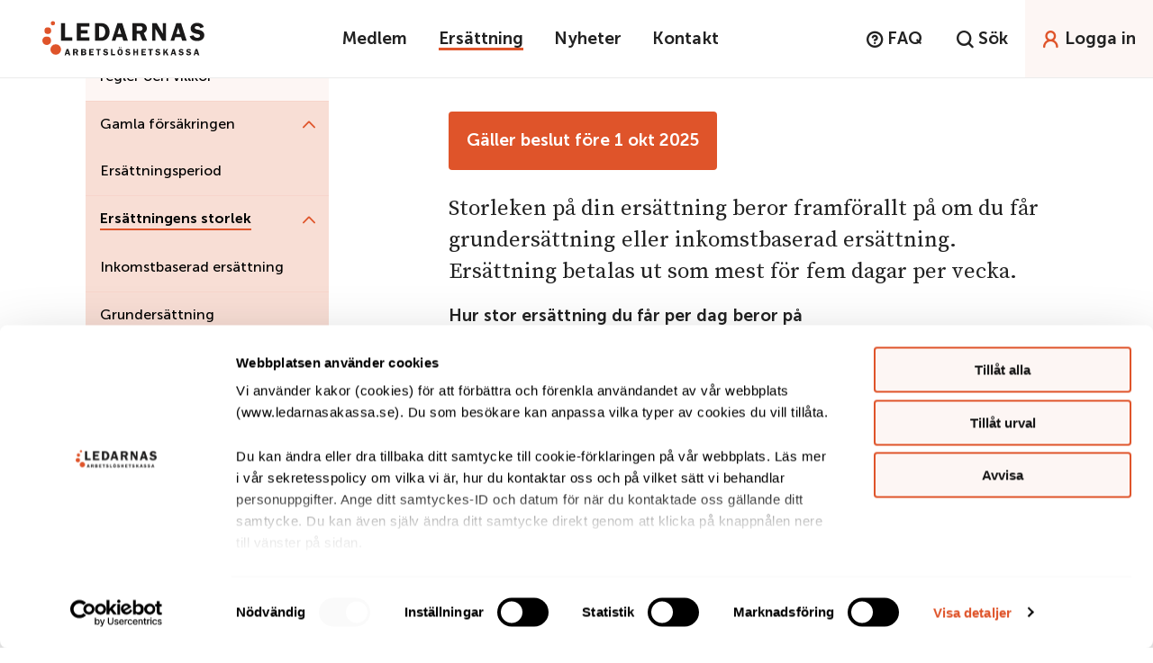

--- FILE ---
content_type: text/html; charset=utf-8
request_url: https://ledarnasakassa.se/ersattning/gamla-forsakringen/ersattningens-storlek/
body_size: 5330
content:


<!doctype html>
<html lang="sv-SE" class="no-js">
<head>
    <meta charset="utf-8">
    <meta http-equiv="x-ua-compatible" content="ie=edge">
    <title>Ers&#xE4;ttningens storlek - Ledarnas Akassa</title>
    <meta name="description" content="">
    <meta name="viewport" content="width=device-width, initial-scale=1">
    <meta name="robots" content="index,follow" />
    <meta property="og:image" content="https://ledarnasakassa.se/img/default-social-share.jpg">
    <meta property="og:title" content="Ers&#xE4;ttningens storlek">
    <meta property="og:url" content="https://ledarnasakassa.se/ersattning/gamla-forsakringen/ersattningens-storlek/">
    <meta property="og:description" content="">
    <meta property="og:site_name" content="ledarnasakassa.se" />

<link rel="apple-touch-icon" sizes="180x180" href="/img/favicons/apple-touch-icon.png">
<link rel="icon" type="image/png" sizes="32x32" href="/img/favicons/favicon-32x32.png">
<link rel="icon" type="image/png" sizes="16x16" href="/img/favicons/favicon-16x16.png">
<link rel="manifest" href="/img/favicons/site.webmanifest">
    <link rel="stylesheet" id="codyframe" href="/css/vendor.css" />
    <link rel="stylesheet" id="codyframe" href="/css/style.css" />
    <link rel="stylesheet" type="text/css" href="https://fonts.googleapis.com/css?family=Source&#x2B;Serif&#x2B;Pro">
    <link rel="stylesheet" href="https://cdn.icomoon.io/59585/LedarnasAkassa/style.css?rsnxpv">
    <script src="https://d1azc1qln24ryf.cloudfront.net/59585/LedarnasAkassa/svgxuse-cf.js?n0oskr"></script>
</head>
<body class="page-commonpagegrid " itemscope itemtype="http://schema.org/WebPage" data-current-node="1324">



<header role="banner">

    
    <div class="header-main">
        <div class="header__left">
            <div class="header__logo">
                <a href="/">
                    <img src="/img/ledarnas-logo.svg" alt="logo" />
                </a>
            </div>
            <a href="javascript:void(0)" class="mobile-menu-toggle">
                <div class="hamburger">
                    <span></span>
                    <span></span>
                    <span></span>
                    <span></span>
                </div>
            </a>
        </div>

        <div class="header__center">


<div class="main-nav">
    <div class="container">
        <nav role="navigation" itemscope itemtype="http://schema.org/SiteNavigationElement">
<ul class="main-nav__lv-0" data-level="0" data-type="main">
        <li data-id="1611" class=" active-dot">

            <a href="/medlem/" class=" main-nav__link-lv-0"  itemprop="url" title="Medlem">
                <span itemprop="name" class="nav-name">Medlem</span>
                    <span class="nav-sub-expander toggle nav-sub-expander__lv-0"></span>
            </a>


        </li>
        <li data-id="1623" class=" nav--is-expanded ">

            <a href="/ersattning/" class=" main-nav__link-lv-0"  itemprop="url" title="Ers&#xE4;ttning">
                <span itemprop="name" class="nav-name">Ers&#xE4;ttning</span>
                    <span class="nav-sub-expander toggle nav-sub-expander__lv-0"></span>
            </a>

                <ul class="main-nav__lv-1" data-level="1" data-type="main">
        <li data-id="1977" class=" ">

            <a href="/ersattning/om-arbetsloshetsersattning/" class=" main-nav__link-lv-0"  itemprop="url" title="Om arbetsl&#xF6;shetsers&#xE4;ttning">
                <span itemprop="name" class="nav-name">Arbetsl&#xF6;shetsers&#xE4;ttning - regler och villkor</span>
                    <span class="nav-sub-expander toggle nav-sub-expander__lv-0"></span>
            </a>


        </li>
        <li data-id="1120" class=" nav--is-expanded ">

            <a href="/ersattning/gamla-forsakringen/" class=" main-nav__link-lv-0"  itemprop="url" title="Gamla f&#xF6;rs&#xE4;kringen">
                <span itemprop="name" class="nav-name">Gamla f&#xF6;rs&#xE4;kringen</span>
                    <span class="nav-sub-expander toggle nav-sub-expander__lv-0"></span>
            </a>

                <ul class="main-nav__lv-1" data-level="1" data-type="main">
        <li data-id="1650" class=" ">

            <a href="/ersattning/gamla-forsakringen/ersattningsperiod/" class=" main-nav__link-lv-0"  itemprop="url" title="Ers&#xE4;ttningsperiod">
                <span itemprop="name" class="nav-name">Ers&#xE4;ttningsperiod</span>
            </a>


        </li>
        <li data-id="1324" class="nav--is-current nav--is-expanded ">

            <a href="/ersattning/gamla-forsakringen/ersattningens-storlek/" class="main-nav--link-is-current main-nav__link-lv-0"  itemprop="url" title="Ers&#xE4;ttningens storlek">
                <span itemprop="name" class="nav-name">Ers&#xE4;ttningens storlek</span>
                    <span class="nav-sub-expander toggle nav-sub-expander__lv-0"></span>
            </a>

                <ul class="main-nav__lv-1" data-level="1" data-type="main">
        <li data-id="1326" class=" ">

            <a href="/ersattning/gamla-forsakringen/ersattningens-storlek/inkomstbaserad-ersattning/" class=" main-nav__link-lv-0"  itemprop="url" title="Inkomstbaserad ers&#xE4;ttning">
                <span itemprop="name" class="nav-name">Inkomstbaserad ers&#xE4;ttning</span>
            </a>


        </li>
        <li data-id="1325" class=" ">

            <a href="/ersattning/gamla-forsakringen/ersattningens-storlek/grundersattning/" class=" main-nav__link-lv-0"  itemprop="url" title="Grunders&#xE4;ttning">
                <span itemprop="name" class="nav-name">Grunders&#xE4;ttning</span>
            </a>


        </li>
                </ul>

        </li>
        <li data-id="1175" class=" ">

            <a href="/ersattning/gamla-forsakringen/utbetalning-av-ersattning/" class=" main-nav__link-lv-0"  itemprop="url" title="Utbetalning av ers&#xE4;ttning">
                <span itemprop="name" class="nav-name">Utbetalning av ers&#xE4;ttning</span>
            </a>


        </li>
        <li data-id="1505" class=" ">

            <a href="/ersattning/gamla-forsakringen/inkomstforsakring/" class=" main-nav__link-lv-0"  itemprop="url" title="Inkomstf&#xF6;rs&#xE4;kring">
                <span itemprop="name" class="nav-name">Inkomstf&#xF6;rs&#xE4;kring</span>
            </a>


        </li>
        <li data-id="1333" class=" ">

            <a href="/ersattning/gamla-forsakringen/betala-tillbaka-ersattning/" class=" main-nav__link-lv-0"  itemprop="url" title="Betala tillbaka ers&#xE4;ttning">
                <span itemprop="name" class="nav-name">Betala tillbaka ers&#xE4;ttning</span>
            </a>


        </li>
        <li data-id="1220" class=" ">

            <a href="/ersattning/gamla-forsakringen/inte-nojd-med-ett-beslut/" class=" main-nav__link-lv-0"  itemprop="url" title="Inte n&#xF6;jd med ett beslut">
                <span itemprop="name" class="nav-name">Inte n&#xF6;jd med ett beslut</span>
            </a>


        </li>
        <li data-id="1649" class=" ">

            <a href="/ersattning/gamla-forsakringen/villkor-och-regler/" class=" main-nav__link-lv-0"  itemprop="url" title="Villkor och regler">
                <span itemprop="name" class="nav-name">Villkor och regler</span>
                    <span class="nav-sub-expander toggle nav-sub-expander__lv-0"></span>
            </a>


        </li>
        <li data-id="1205" class=" ">

            <a href="/ersattning/gamla-forsakringen/sa-ansoker-du-om-ersattning/" class=" main-nav__link-lv-0"  itemprop="url" title="S&#xE5; ans&#xF6;ker du om ers&#xE4;ttning">
                <span itemprop="name" class="nav-name">S&#xE5; ans&#xF6;ker du om ers&#xE4;ttning</span>
            </a>


        </li>
        <li data-id="1167" class=" ">

            <a href="/ersattning/gamla-forsakringen/foretagare/" class=" main-nav__link-lv-0"  itemprop="url" title="F&#xF6;retagare">
                <span itemprop="name" class="nav-name">F&#xF6;retagare</span>
                    <span class="nav-sub-expander toggle nav-sub-expander__lv-0"></span>
            </a>


        </li>
        <li data-id="1159" class=" ">

            <a href="/ersattning/gamla-forsakringen/hur-upphorde-anstallningen/" class=" main-nav__link-lv-0"  itemprop="url" title="Hur upph&#xF6;rde anst&#xE4;llningen">
                <span itemprop="name" class="nav-name">Hur upph&#xF6;rde anst&#xE4;llningen</span>
            </a>


        </li>
        <li data-id="1736" class=" ">

            <a href="/ersattning/gamla-forsakringen/aktivitetsrapportera-till-arbetsformedlingen/" class=" main-nav__link-lv-0"  itemprop="url" title="Aktivitetsrapportera till Arbetsf&#xF6;rmedlingen">
                <span itemprop="name" class="nav-name">Aktivitetsrapportera till Arbetsf&#xF6;rmedlingen</span>
            </a>


        </li>
        <li data-id="1174" class=" ">

            <a href="/ersattning/gamla-forsakringen/tidrapportera-till-akassan/" class=" main-nav__link-lv-0"  itemprop="url" title="Tidrapportera till akassan">
                <span itemprop="name" class="nav-name">Tidrapportera till akassan</span>
            </a>


        </li>
        <li data-id="1178" class=" ">

            <a href="/ersattning/gamla-forsakringen/avgangsvederlag/" class=" main-nav__link-lv-0"  itemprop="url" title="Avg&#xE5;ngsvederlag">
                <span itemprop="name" class="nav-name">Avg&#xE5;ngsvederlag</span>
            </a>


        </li>
        <li data-id="1177" class=" ">

            <a href="/ersattning/gamla-forsakringen/pension/" class=" main-nav__link-lv-0"  itemprop="url" title="Pension">
                <span itemprop="name" class="nav-name">Pension</span>
            </a>


        </li>
        <li data-id="1182" class=" ">

            <a href="/ersattning/gamla-forsakringen/studier/" class=" main-nav__link-lv-0"  itemprop="url" title="Studier">
                <span itemprop="name" class="nav-name">Studier</span>
            </a>


        </li>
        <li data-id="1179" class=" ">

            <a href="/ersattning/gamla-forsakringen/uppdragstagare/" class=" main-nav__link-lv-0"  itemprop="url" title="Uppdragstagare">
                <span itemprop="name" class="nav-name">Uppdragstagare</span>
            </a>


        </li>
                </ul>

        </li>
                </ul>

        </li>
        <li data-id="1108" class=" ">

            <a href="/nyheter/" class=" main-nav__link-lv-0"  itemprop="url" title="Nyheter">
                <span itemprop="name" class="nav-name">Nyheter</span>
                    <span class="nav-sub-expander toggle nav-sub-expander__lv-0"></span>
            </a>


        </li>
        <li data-id="1624" class=" ">

            <a href="/kontakt/" class=" main-nav__link-lv-0"  itemprop="url" title="Kontakt">
                <span itemprop="name" class="nav-name">Kontakt</span>
            </a>


        </li>
            <li class="mobile-search">
                <a href="javascript:void(0)" class="search__toggle"><i class="icon-search"></i>Sök</a>

    <form class="search-form" action="/search" itemprop="potentialAction" itemscope itemtype="http://schema.org/SearchAction">
        <div class="container">
            <div class="search-form__inner">
                <input type="search" name="q" itemprop="query-input" placeholder="Sök" autocomplete="off" value="" />
                <button class="search__submit"><i class="icon-search"></i></button>
                <a href="javascript:void(0)" class="search-form__close"><i class="icon-close"></i></a>
            </div>            
        </div>        
    </form>
            </li>

</ul>

        </nav>
    </div>
    <div class="mobile-nav-content">
        <p><a href="/information/om-oss/" title="Om oss">Om oss</a></p>
<p><a href="/faq/" title="Faq">Vanliga frågor</a></p>
    </div>
</div>        </div>

        <div class="header__right">
            <a class="header__faq" href="/faq/">
                <div>
                    <i class="icon-help-circle"></i>
                    <span>FAQ</span>
                </div>
            </a>
                <div class="header__search">
                    <a href="javascript:void(0)" class="search__toggle">
                        <i class="icon-search"></i>
                        <span>Sök</span>
                    </a>
                </div>


    <form class="search-form" action="/search" itemprop="potentialAction" itemscope itemtype="http://schema.org/SearchAction">
        <div class="container">
            <div class="search-form__inner">
                <input type="search" name="q" itemprop="query-input" placeholder="Sök" autocomplete="off" value="" />
                <button class="search__submit"><i class="icon-search"></i></button>
                <a href="javascript:void(0)" class="search-form__close"><i class="icon-close"></i></a>
            </div>            
        </div>        
    </form>

            <a class="member-login" href="javascript:void(0);">
                <div>
                    <i class="icon-my-pages"></i>
                    <span>Logga in</span>
                </div>
            </a>
        </div>
    </div>

</header>

    <div id="main-content-wrapper" class="newspage-orange">
        
    <div class="container">


<section id="l-sidebar" class="">
    <input name="__RequestVerificationToken" type="hidden" value="CfDJ8IrqPYtA1eZHqZHaJ96_I9MZh023QKVooBfG4OjB99KwjjGlOEMChBpXyMgcfZ1ITW4JB6gA5wbegdBVhLBPvZ0It9rOYGlskVjEzwDvjNz6MSqq1frP7P3-kqUoGInRxOHZYvWAi641WwAxLiWzuh8" />
    <nav id="left-nav" role="navigation" itemscope itemtype="http://schema.org/SiteNavigationElement">
<ul class="side-nav__lv-1" data-level="1" data-type="side">
        <li data-id="1977" class=" active-dot">

            <a href="/ersattning/om-arbetsloshetsersattning/" class=" side-nav__link-lv-1"  itemprop="url" title="Om arbetsl&#xF6;shetsers&#xE4;ttning">
                <span itemprop="name" class="nav-name">Arbetsl&#xF6;shetsers&#xE4;ttning - regler och villkor</span>
                    <span class="nav-sub-expander toggle nav-sub-expander__lv-1"></span>
            </a>


        </li>
        <li data-id="1120" class=" nav--is-expanded ">

            <a href="/ersattning/gamla-forsakringen/" class=" side-nav__link-lv-1"  itemprop="url" title="Gamla f&#xF6;rs&#xE4;kringen">
                <span itemprop="name" class="nav-name">Gamla f&#xF6;rs&#xE4;kringen</span>
                    <span class="nav-sub-expander toggle nav-sub-expander__lv-1"></span>
            </a>

                <ul class="side-nav__lv-2" data-level="2" data-type="side">
        <li data-id="1650" class=" ">

            <a href="/ersattning/gamla-forsakringen/ersattningsperiod/" class=" side-nav__link-lv-1"  itemprop="url" title="Ers&#xE4;ttningsperiod">
                <span itemprop="name" class="nav-name">Ers&#xE4;ttningsperiod</span>
            </a>


        </li>
        <li data-id="1324" class="nav--is-current nav--is-expanded ">

            <a href="/ersattning/gamla-forsakringen/ersattningens-storlek/" class="side-nav--link-is-current side-nav__link-lv-1"  itemprop="url" title="Ers&#xE4;ttningens storlek">
                <span itemprop="name" class="nav-name">Ers&#xE4;ttningens storlek</span>
                    <span class="nav-sub-expander toggle nav-sub-expander__lv-1"></span>
            </a>

                <ul class="side-nav__lv-2" data-level="2" data-type="side">
        <li data-id="1326" class=" ">

            <a href="/ersattning/gamla-forsakringen/ersattningens-storlek/inkomstbaserad-ersattning/" class=" side-nav__link-lv-1"  itemprop="url" title="Inkomstbaserad ers&#xE4;ttning">
                <span itemprop="name" class="nav-name">Inkomstbaserad ers&#xE4;ttning</span>
            </a>


        </li>
        <li data-id="1325" class=" ">

            <a href="/ersattning/gamla-forsakringen/ersattningens-storlek/grundersattning/" class=" side-nav__link-lv-1"  itemprop="url" title="Grunders&#xE4;ttning">
                <span itemprop="name" class="nav-name">Grunders&#xE4;ttning</span>
            </a>


        </li>
                </ul>

        </li>
        <li data-id="1175" class=" ">

            <a href="/ersattning/gamla-forsakringen/utbetalning-av-ersattning/" class=" side-nav__link-lv-1"  itemprop="url" title="Utbetalning av ers&#xE4;ttning">
                <span itemprop="name" class="nav-name">Utbetalning av ers&#xE4;ttning</span>
            </a>


        </li>
        <li data-id="1505" class=" ">

            <a href="/ersattning/gamla-forsakringen/inkomstforsakring/" class=" side-nav__link-lv-1"  itemprop="url" title="Inkomstf&#xF6;rs&#xE4;kring">
                <span itemprop="name" class="nav-name">Inkomstf&#xF6;rs&#xE4;kring</span>
            </a>


        </li>
        <li data-id="1333" class=" ">

            <a href="/ersattning/gamla-forsakringen/betala-tillbaka-ersattning/" class=" side-nav__link-lv-1"  itemprop="url" title="Betala tillbaka ers&#xE4;ttning">
                <span itemprop="name" class="nav-name">Betala tillbaka ers&#xE4;ttning</span>
            </a>


        </li>
        <li data-id="1220" class=" ">

            <a href="/ersattning/gamla-forsakringen/inte-nojd-med-ett-beslut/" class=" side-nav__link-lv-1"  itemprop="url" title="Inte n&#xF6;jd med ett beslut">
                <span itemprop="name" class="nav-name">Inte n&#xF6;jd med ett beslut</span>
            </a>


        </li>
        <li data-id="1649" class=" ">

            <a href="/ersattning/gamla-forsakringen/villkor-och-regler/" class=" side-nav__link-lv-1"  itemprop="url" title="Villkor och regler">
                <span itemprop="name" class="nav-name">Villkor och regler</span>
                    <span class="nav-sub-expander toggle nav-sub-expander__lv-1"></span>
            </a>


        </li>
        <li data-id="1205" class=" ">

            <a href="/ersattning/gamla-forsakringen/sa-ansoker-du-om-ersattning/" class=" side-nav__link-lv-1"  itemprop="url" title="S&#xE5; ans&#xF6;ker du om ers&#xE4;ttning">
                <span itemprop="name" class="nav-name">S&#xE5; ans&#xF6;ker du om ers&#xE4;ttning</span>
            </a>


        </li>
        <li data-id="1167" class=" ">

            <a href="/ersattning/gamla-forsakringen/foretagare/" class=" side-nav__link-lv-1"  itemprop="url" title="F&#xF6;retagare">
                <span itemprop="name" class="nav-name">F&#xF6;retagare</span>
                    <span class="nav-sub-expander toggle nav-sub-expander__lv-1"></span>
            </a>


        </li>
        <li data-id="1159" class=" ">

            <a href="/ersattning/gamla-forsakringen/hur-upphorde-anstallningen/" class=" side-nav__link-lv-1"  itemprop="url" title="Hur upph&#xF6;rde anst&#xE4;llningen">
                <span itemprop="name" class="nav-name">Hur upph&#xF6;rde anst&#xE4;llningen</span>
            </a>


        </li>
        <li data-id="1736" class=" ">

            <a href="/ersattning/gamla-forsakringen/aktivitetsrapportera-till-arbetsformedlingen/" class=" side-nav__link-lv-1"  itemprop="url" title="Aktivitetsrapportera till Arbetsf&#xF6;rmedlingen">
                <span itemprop="name" class="nav-name">Aktivitetsrapportera till Arbetsf&#xF6;rmedlingen</span>
            </a>


        </li>
        <li data-id="1174" class=" ">

            <a href="/ersattning/gamla-forsakringen/tidrapportera-till-akassan/" class=" side-nav__link-lv-1"  itemprop="url" title="Tidrapportera till akassan">
                <span itemprop="name" class="nav-name">Tidrapportera till akassan</span>
            </a>


        </li>
        <li data-id="1178" class=" ">

            <a href="/ersattning/gamla-forsakringen/avgangsvederlag/" class=" side-nav__link-lv-1"  itemprop="url" title="Avg&#xE5;ngsvederlag">
                <span itemprop="name" class="nav-name">Avg&#xE5;ngsvederlag</span>
            </a>


        </li>
        <li data-id="1177" class=" ">

            <a href="/ersattning/gamla-forsakringen/pension/" class=" side-nav__link-lv-1"  itemprop="url" title="Pension">
                <span itemprop="name" class="nav-name">Pension</span>
            </a>


        </li>
        <li data-id="1182" class=" ">

            <a href="/ersattning/gamla-forsakringen/studier/" class=" side-nav__link-lv-1"  itemprop="url" title="Studier">
                <span itemprop="name" class="nav-name">Studier</span>
            </a>


        </li>
        <li data-id="1179" class=" ">

            <a href="/ersattning/gamla-forsakringen/uppdragstagare/" class=" side-nav__link-lv-1"  itemprop="url" title="Uppdragstagare">
                <span itemprop="name" class="nav-name">Uppdragstagare</span>
            </a>


        </li>
                </ul>

        </li>

</ul>

    </nav>
</section>
        <main role="main">
            
    <div class="umb-grid">
                <div class="grid-section">
        <div >
                <div class="container">
            <div class="row clearfix">
                    <div class="col-md-24 column">
                        <div >



<h1>Ersättningens storlek</h1>
<p><span class="button">Gäller beslut före 1 okt 2025</span></p>
<p><span class="preamble">Storleken på din ersättning beror framförallt på om du får grundersättning eller inkomstbaserad ersättning. Ersättning betalas ut som mest för fem dagar per vecka. </span></p>
<p><strong>Hur stor ersättning du får per dag beror på</strong></p>
<p><span class="check">om du har rätt till grundersättning eller inkomstbaserad ersättning.</span></p>
<p><span class="check">hur många timmar du arbetat i genomsnitt per vecka under din kvalifikationstid.</span></p>
<p><span class="check">din genomsnittliga inkomst per dag under din kvalifikationstid.</span></p>
<p>För närvarande är den högsta ersättningen du kan få genom arbetslöshetsförsäkringen 1 236 kr per dag de 100 första ersättningsdagarna och därefter 1 000 kr per dag de efterföljande 200 ersättningsdagarna. Ersättningsnivån regleras i <a href="https://www.riksdagen.se/sv/dokument-och-lagar/dokument/svensk-forfattningssamling/forordning-1997835-om-arbetsloshetsforsakring_sfs-1997-835/" title="Förordningen om arbetslöshetsförsäkring">förordningen om arbetslöshetsförsäkring</a>. </p>
<h2><span>Inkomstförsäkring</span></h2>
<p>En extra inkomstförsäkring är något du tecknar hos ditt fackförbund. Villkoren skiljer sig mellan olika fackförbund. För att kunna teckna inkomstförsäkringen måste du vara medlem i en akassa.</p>
<p>Ersättningen från inkomstförsäkringen grundas på vårt beslut om arbetslöshetsersättning, men det är inte vi som administrerar eller betalar ut den. För att få din extra inkomstförsäkring utbetalad behöver du ansöka om den via den organisation som betalar ut den. För de som är medlemmar i fackförbundet <a rel="noopener" href="https://www.ledarna.se/" target="_blank" title="Fackförbundet Ledarna">Ledarna</a> är det till exempel <a rel="noopener" href="https://www.bliwa.se/" target="_blank" title="Bliwa">Bliwa</a> som är administrerar inkomstförsäkringen. Är du osäker - kontakta ditt fackförbund. </p>
<p><span>Har du sagt upp dig själv och därmed blivit avstängd från arbetslöshetsersättning gäller inte de flesta inkomstförsäkringar. Kontakta ditt fackförbund om vad som gäller hos dem.</span></p>





<div class="weekly-calc-v2" data-maxsooner="1236" data-maxlater="1000">

    <div class="weekly-calc__header">
        <h2>R&#xE4;kna ut din ers&#xE4;ttning</h2>
    </div>

    <div class="weekly-calc__container">
        <div class="weekly-calc-v2__content">
            <label class="weekly-calc-v2__text">Ange din m&#xE5;nadsl&#xF6;n</label>
            <div class="weekly-calc-v2__row">
                <div class="weekly-calc-v2__left">
                    <div class="slider" data-min="0" data-max="50000"></div>
                </div>
                <div class="weekly-calc-v2__result-box">
                    <span class="weekly-calc-v2__result"></span><span>kr/m&#xE5;n</span>
                </div>
            </div>
        </div>

        <div class="weekly-calc-v2__sameRow weekly-calc-v2__rows">
            <span>F&#xF6;rsta 2 dagarna</span>

            <div class="weecly-calc__info">

                <div class="tooltipNew">
                    <span class="weekly-calc-v2__result1">0</span> kr


                </div>
            </div>
        </div>

        <div class="weekly-calc-v2__sameRow weekly-calc-v2__rows">
            <span>Dag 1-100</span>

            <div class="tooltipNew">
                <span class="weekly-calc-v2__result2">X2</span> kr


            </div>
        </div>

        <div class="weekly-calc-v2__sameRow weekly-calc-v2__rows">
            <span>Dag 101-200</span>

            <div class="tooltipNew">
                <span class="weekly-calc-v2__result3">X3</span> kr


            </div>
        </div>

        <div class="weekly-calc-v2__sameRow weekly-calc-v2__rows">
            <span>Dag 201-300*</span>

            <div class="tooltipNew">
                <span class="weekly-calc-v2__result4">X4</span> kr


            </div>

        </div>

        <p class="weekly-calc-v2__asterixText" style="padding-left: 1em;">Uppgifter om ers&#xE4;ttning som l&#xE4;mnas ovan g&#xE4;ller f&#xF6;rutsatt att du uppfyllt medlemsvillkoret dvs. ha varit medlem i som minst tolv m&#xE5;nader i en a-kassa.</p>
    </div>
</div>


                        </div>
                    </div>
            </div>
                </div>
        </div>
        <div >
                <div class="container">
            <div class="row clearfix">
                    <div class="col-md-12 column">
                        <div >



<p><a data-udi="umb://document/9ba5b76e8bf64d45b722fa2eb35280ea" href="/ersattning/gamla-forsakringen/ersattningens-storlek/grundersattning/" title="Grundersättning"><span class="button"><img id="__mcenew" src="/media/1096/puff-grund-181202.png" alt="" data-udi="umb://media/d4684cbdbdc74706af9d8b698902d866"></span></a></p>

                        </div>
                    </div>
                    <div class="col-md-12 column">
                        <div >



<p><a data-udi="umb://document/9889f36860014a72be90704ef1cf1e7a" href="/ersattning/gamla-forsakringen/ersattningens-storlek/inkomstbaserad-ersattning/" title="Inkomstbaserad ersättning"><span class="button"><img id="__mcenew" src="/media/1097/puff-inkomstrel-181202.png" alt="" data-udi="umb://media/f07cbbe9b0e247238f272b7a58dd5cc7"></span></a></p>

                        </div>
                    </div>
            </div>
                </div>
        </div>
                </div>
    </div>



        </main>
    </div>

    </div>


<footer>
    
    <div class="container">
        
    <div class="umb-grid">
                <div class="grid-section">
        <div >
                <div class="container">
            <div class="row clearfix">
                    <div class="col-md-6 column">
                        <div >



<h2>Länkar</h2>
<p><a rel="noopener" data-udi="umb://document/99f28e71202b4caa90285fcc6f2d242d" href="/information/om-oss/" target="_blank" title="Om oss">Om oss</a></p>
<p><a rel="noopener" data-udi="umb://document/58917913ca084465884f9b485a24ed54" href="/information/om-oss/jobba-hos-oss/" target="_blank" title="Jobba hos oss">Jobba hos oss</a></p>
<p><a style="font-size: 1em;" rel="noopener" data-udi="umb://document/d585f20ec16c429eb360160b0ab5b685" href="/information/blanketter/" target="_blank" title="Blanketter">Blanketter</a></p>
<p><a rel="noopener" data-udi="umb://document/527962ae126f4d759dbbea2968d3ddc5" href="/information/arbetsgivare/" target="_blank" title="Arbetsgivare">Arbetsgivare</a></p>
<p><a rel="noopener" data-udi="umb://document/410ca7e7f3a8475abe0b589ee9c489b4" href="/information/tekniska-losningar/" target="_blank" title="Tekniska lösningar">Tekniska lösningar</a></p>
<p><a rel="noopener" data-udi="umb://document/9221c3dd22fc4e6f9cdb93a21c45360d" href="/information/om-oss/personuppgifter-och-integritet/" target="_blank" title="Personuppgifter">Personuppgifter</a></p>
<p> </p>

                        </div>
                    </div>
                    <div class="col-md-6 column">
                        <div >



<h2>Kontakta oss</h2>
<p>Tel 08-509 319 19</p>
<p>Mån, tis, tors kl 13-15. Fre 9-11. </p>
<h2>Skicka dina handlingar till</h2>
<p>Ledarnas arbetslöshetskassa<br>FE 27<br>930 88 ARJEPLOG</p>






                        </div>
                    </div>
                    <div class="col-md-6 column">
                        <div >



<h2>Externa länkar</h2>
<p><a rel="noopener" href="https://arbetsformedlingen.se/" target="_blank" title="Arbetsförmedlingen">Arbetsförmedlingen</a></p>
<p><a rel="noopener" href="https://www.ledarna.se/" target="_blank" title="Fackförbundet Ledarna">Fackförbundet Ledarna</a></p>
<p><a rel="noopener" href="https://www.bliwa.se/" target="_blank" title="Bliwa">Bliwa</a></p>
<p><a rel="noopener" href="https://www.sverigesakassor.se/" target="_blank" title="Sveriges a-kassor">Sveriges a-kassor</a></p>

                        </div>
                    </div>
                    <div class="col-md-6 column">
                        <div >



<h2>Följ oss </h2>
<h2><a rel="noopener" href="https://www.linkedin.com/company/ledarnas-arbetsl%C3%B6shetskassa/" target="_blank" title="LinkedIn Ledarnas a-kassa"><img id="__mcenew" src="/media/1027/icon-social-linkedin.svg" alt="Ledarnas linkedIn" data-udi="umb://media/9005d5c78c7a44768fcd380a92c03a6d"></a></h2>
<p><a rel="noopener" href="https://www.facebook.com/Ledarnas/" target="_blank" title="Facebook Ledarnas a-kassa"><img id="__mcenew" src="/media/1028/icon-social-facebook.svg" alt="Facebook" data-udi="umb://media/5f3373f610174ddfbab48d8193912e86"></a></p>

                        </div>
                    </div>
            </div>
                </div>
        </div>
                </div>
    </div>



    </div>

</footer>
    <script src="/js/qrcode.min.js"></script>
    <script src="/js/scripts.js"></script>

<!-- Google Tag Manager -->
<script>(function(w,d,s,l,i){w[l]=w[l]||[];w[l].push({'gtm.start':
new Date().getTime(),event:'gtm.js'});var f=d.getElementsByTagName(s)[0],
j=d.createElement(s),dl=l!='dataLayer'?'&l='+l:'';j.async=true;j.src=
'https://www.googletagmanager.com/gtm.js?id='+i+dl;f.parentNode.insertBefore(j,f);
})(window,document,'script','dataLayer','GTM-KB8VQW5');</script>
<!-- End Google Tag Manager -->

<div class="login-menu">
    <div class="login-menu__top">
        <a class="member-login" href="javascript:void(0)">
            <i class="icon-my-pages"></i><span>Logga in</span>
        </a>
        <a href="javascript:void(0)" class="login-menu__close"><i class="icon-close"></i></a>
    </div>
        <div class="login-menu-items">
                <div class="login-menu-item">
                    <div class="login-menu-item__content">
                        <h2>Mina sidor</h2>
<div class="login-puff__subtitle"><strong>E-tjänst för ersättning</strong></div>
<div class="login-puff__list">
<ul class="checkbox__unordered-list">
<li>Ansök om ersättning</li>
<li>Se kommande utbetalningar</li>
<li>Kontakta din utredare</li>
</ul>
</div>
<p><a rel="noopener" href="https://led.minasidor.org/" target="_blank">Logga in</a></p>
                    </div>
                </div>
                <div class="login-menu-item">
                    <div class="login-menu-item__content">
                        <h2>Mitt medlemskap</h2>
<div class="login-puff__subtitle">
<p><strong>E-tjänst för medlemskap</strong></p>
</div>
<div class="login-puff__list">
<ul>
<li data-start="29" data-end="54">Kolla din betalning</li>
<li data-start="29" data-end="54">Byt betalsätt</li>
<li data-start="29" data-end="54">Frågor om medlemskap</li>
<li data-start="29" data-end="54">Avsluta medlemskap</li>
</ul>
</div>
<p><a rel="noopener" href="https://led.medlemssidor.org/admin/Login.aspx?Link=GR0bkXQ8xKAs0cFD_NklQUJSWhw" target="_blank" title="Mitt medlemskap" data-anchor="?Link=GR0bkXQ8xKAs0cFD_NklQUJSWhw">Logga in</a></p>
                    </div>
                </div>
                <div class="login-menu-item">
                    <div class="login-menu-item__content">
                        <h2>För arbetsgivare</h2>
<p>Fyll i, signera och skicka in arbetsgivarintyg.</p>
<p><a rel="noopener" href="https://www.arbetsgivarintyg.nu/#/" target="_blank" data-anchor="#/">Logga in</a></p>
                    </div>
                </div>
        </div>
</div>    <div id="mobile-menu-overlay"></div>
</body>
</html>



--- FILE ---
content_type: text/css
request_url: https://ledarnasakassa.se/css/style.css
body_size: 58293
content:
@charset "UTF-8";/*! purgecss end ignore */:root{--space-5xs:0.25rem;--space-4xs:0.5rem;--space-3xs:1rem;--space-2xs:1.375rem;--space-xs:1.5rem;--space-sm:2rem;--space-md:2.5rem;--space-lg:3rem;--space-xl:3.5rem;--space-2xl:4rem;--space-3xl:4.5rem;--space-4xl:5rem;--space-5xl:6.25rem;--font-primary:Futura LT Pro,sans-serif;--text-3xs:clamp(0.625rem, calc(0.625rem + 0vw), 0.625rem);--text-2xs:clamp(0.75rem, calc(0.75rem + 0vw), 0.75rem);--text-xs:clamp(0.875rem, calc(0.875rem + 0vw), 0.875rem);--text-base:clamp(1rem, calc(1rem + 0vw), 1rem);--text-sm:clamp(1.125rem, calc(1.125rem + 0vw), 1.125rem);--text-md:clamp(1.25rem, calc(1.25rem + 0vw), 1.25rem);--text-lg:clamp(1.375rem, calc(1.375rem + 0vw), 1.375rem);--text-xl:clamp(1.5rem, calc(1.5rem + 0vw), 1.5rem);--text-2xl:clamp(1.75rem, calc(1.75rem + 0vw), 1.75rem);--text-3xl:clamp(2rem, calc(2rem + 0vw), 2rem);--text-4xl:clamp(3rem, calc(3rem + 0vw), 3rem);--text-5xl:clamp(4rem, calc(4rem + 0vw), 4rem);--line-height-base:1;--line-height-md:1.1;--line-height-lg:1.2;--line-height-xl:1.3;--line-height-2xl:1.35;--line-height-3xl:1.4;--line-height-4xl:1.5;--max-width-3xs:20rem;--max-width-2xs:26rem;--max-width-xs:32rem;--max-width-sm:48rem;--max-width-md:64rem;--max-width-lg:75.25rem;--max-width-xl:90rem;--max-width-2xl:99.0625rem;--container-margin-x:1.375rem;--shadow-ring:0 0 0 1px hsla(var(--color-black-h), var(--color-black-s), var(--color-black-l), 0.05);--shadow-xs:0 0 0 1px hsla(var(--color-black-h), var(--color-black-s), var(--color-black-l), 0.02),0 1px 3px -1px hsla(var(--color-black-h), var(--color-black-s), var(--color-black-l), 0.2);--shadow-sm:0 0.3px 0.4px hsla(var(--color-black-h), var(--color-black-s), var(--color-black-l), 0.02),0 0.9px 1.5px hsla(var(--color-black-h), var(--color-black-s), var(--color-black-l), 0.045),0 3.5px 6px hsla(var(--color-black-h), var(--color-black-s), var(--color-black-l), 0.09);--shadow-md:0 0.9px 1.25px hsla(var(--color-black-h), var(--color-black-s), var(--color-black-l), 0.025),0 3px 5px hsla(var(--color-black-h), var(--color-black-s), var(--color-black-l), 0.05),0 12px 20px hsla(var(--color-black-h), var(--color-black-s), var(--color-black-l), 0.09);--shadow-lg:0 1.2px 1.9px -1px hsla(var(--color-black-h), var(--color-black-s), var(--color-black-l), 0.01),0 3px 5px -1px hsla(var(--color-black-h), var(--color-black-s), var(--color-black-l), 0.015),0 8px 15px -1px hsla(var(--color-black-h), var(--color-black-s), var(--color-black-l), 0.05),0 28px 40px -1px hsla(var(--color-black-h), var(--color-black-s), var(--color-black-l), 0.1);--shadow-xl:0 1.5px 2.1px -6px hsla(var(--color-black-h), var(--color-black-s), var(--color-black-l), 0.009),0 3.6px 5.2px -6px hsla(var(--color-black-h), var(--color-black-s), var(--color-black-l), 0.0115),0 7.3px 10.6px -6px hsla(var(--color-black-h), var(--color-black-s), var(--color-black-l), 0.0125),0 16.2px 21.9px -6px hsla(var(--color-black-h), var(--color-black-s), var(--color-black-l), 0.025),0 46px 60px -6px hsla(var(--color-black-h), var(--color-black-s), var(--color-black-l), 0.15);--inner-glow:inset 0 0 0.5px 1px hsla(var(--color-white-h), var(--color-white-s), var(--color-white-l), 0.075);--inner-glow-top:inset 0 1px 0.5px hsla(var(--color-white-h), var(--color-white-s), var(--color-white-l), 0.075);--radius-sm:0.125rem;--radius-md:1rem;--radius-lg:2.5rem;--z-index-header:5;--z-index-popover:7;--z-index-fixed-element:10;--z-index-overlay:15;--ease-in-out:cubic-bezier(0.645, 0.045, 0.355, 1);--ease-in:cubic-bezier(0.55, 0.055, 0.675, 0.19);--ease-out:cubic-bezier(0.215, 0.61, 0.355, 1);--ease-out-back:cubic-bezier(0.34, 1.56, 0.64, 1)}:root,[data-theme=default]{--color-primary-red-h:359;--color-primary-red-s:83%;--color-primary-red-l:44%;--color-primary-red:hsl(var(--color-primary-red-h), var(--color-primary-red-s), var(--color-primary-red-l));--color-primary-teal-h:183;--color-primary-teal-s:29%;--color-primary-teal-l:56%;--color-primary-teal:hsl(var(--color-primary-teal-h), var(--color-primary-teal-s), var(--color-primary-teal-l));--color-primary-gray-h:0;--color-primary-gray-s:0%;--color-primary-gray-l:85%;--color-primary-gray:hsl(var(--color-primary-gray-h), var(--color-primary-gray-s), var(--color-primary-gray-l));--color-primary-gray-dark-h:0;--color-primary-gray-dark-s:0%;--color-primary-gray-dark-l:60%;--color-primary-gray-dark:hsl(var(--color-primary-gray-dark-h), var(--color-primary-gray-dark-s), var(--color-primary-gray-dark-l));--color-secondary-pink-h:13;--color-secondary-pink-s:69%;--color-secondary-pink-l:97%;--color-secondary-pink:hsl(var(--color-secondary-pink-h), var(--color-secondary-pink-s), var(--color-secondary-pink-l));--color-black-h:0;--color-black-s:0%;--color-black-l:0%;--color-black:hsl(var(--color-black-h), var(--color-black-s), var(--color-black-l));--color-white-h:0;--color-white-s:0%;--color-white-l:100%;--color-white:hsl(var(--color-white-h), var(--color-white-s), var(--color-white-l));--color-neutral-100-h:0;--color-neutral-100-s:0%;--color-neutral-100-l:98%;--color-neutral-100:hsl(var(--color-neutral-100-h), var(--color-neutral-100-s), var(--color-neutral-100-l));--color-neutral-200-h:0;--color-neutral-200-s:0%;--color-neutral-200-l:96%;--color-neutral-200:hsl(var(--color-neutral-200-h), var(--color-neutral-200-s), var(--color-neutral-200-l));--color-neutral-300-h:0;--color-neutral-300-s:0%;--color-neutral-300-l:93%;--color-neutral-300:hsl(var(--color-neutral-300-h), var(--color-neutral-300-s), var(--color-neutral-300-l));--color-neutral-400-h:0;--color-neutral-400-s:0%;--color-neutral-400-l:75%;--color-neutral-400:hsl(var(--color-neutral-400-h), var(--color-neutral-400-s), var(--color-neutral-400-l));--color-neutral-500-h:0;--color-neutral-500-s:0%;--color-neutral-500-l:50%;--color-neutral-500:hsl(var(--color-neutral-500-h), var(--color-neutral-500-s), var(--color-neutral-500-l));--color-neutral-600-h:0;--color-neutral-600-s:0%;--color-neutral-600-l:15%;--color-neutral-600:hsl(var(--color-neutral-600-h), var(--color-neutral-600-s), var(--color-neutral-600-l))}.grid{--grid-columns:12;--column-gap:0px;--row-gap:0px;display:flex;flex-wrap:wrap;gap:var(--row-gap) var(--column-gap)}.grid>*{width:100%;min-width:0}.grid-col-1{--grid-columns:1}.col-1{--column-span:1}.grid-col-2{--grid-columns:2}.col-2{--column-span:2}.grid-col-3{--grid-columns:3}.col-3{--column-span:3}.grid-col-4{--grid-columns:4}.col-4{--column-span:4}.grid-col-5{--grid-columns:5}.col-5{--column-span:5}.grid-col-6{--grid-columns:6}.col-6{--column-span:6}.grid-col-7{--grid-columns:7}.col-7{--column-span:7}.grid-col-8{--grid-columns:8}.col-8{--column-span:8}.grid-col-9{--grid-columns:9}.col-9{--column-span:9}.grid-col-10{--grid-columns:10}.col-10{--column-span:10}.grid-col-11{--grid-columns:11}.col-11{--column-span:11}.grid-col-12{--grid-columns:12}.col-12{--column-span:12}.col-1,.col-10,.col-11,.col-12,.col-2,.col-3,.col-4,.col-5,.col-6,.col-7,.col-8,.col-9{width:calc((100% - (var(--grid-columns) - 1) * var(--column-gap)) * var(--column-span)/ var(--grid-columns) + (var(--column-span) - 1) * var(--column-gap));flex:initial}.col{width:auto;flex:1 1 0}.col-content{width:auto;flex:0 1 auto}.offset-1{--column-offset:1}.offset-2{--column-offset:2}.offset-3{--column-offset:3}.offset-4{--column-offset:4}.offset-5{--column-offset:5}.offset-6{--column-offset:6}.offset-7{--column-offset:7}.offset-8{--column-offset:8}.offset-9{--column-offset:9}.offset-10{--column-offset:10}.offset-11{--column-offset:11}.offset-1,.offset-10,.offset-11,.offset-2,.offset-3,.offset-4,.offset-5,.offset-6,.offset-7,.offset-8,.offset-9{margin-left:calc((100% - (var(--grid-columns) - 1) * var(--column-gap)) * var(--column-offset)/ var(--grid-columns) + var(--column-offset) * var(--column-gap))}.gap-5xs{--row-gap:var(--space-5xs);--column-gap:var(--space-5xs);gap:var(--row-gap) var(--column-gap)}.gap-x-5xs{--column-gap:var(--space-5xs);-moz-column-gap:var(--column-gap);column-gap:var(--column-gap)}.gap-y-5xs{--row-gap:var(--space-5xs);row-gap:var(--row-gap)}.gap-4xs{--row-gap:var(--space-4xs);--column-gap:var(--space-4xs);gap:var(--row-gap) var(--column-gap)}.gap-x-4xs{--column-gap:var(--space-4xs);-moz-column-gap:var(--column-gap);column-gap:var(--column-gap)}.gap-y-4xs{--row-gap:var(--space-4xs);row-gap:var(--row-gap)}.gap-3xs{--row-gap:var(--space-3xs);--column-gap:var(--space-3xs);gap:var(--row-gap) var(--column-gap)}.gap-x-3xs{--column-gap:var(--space-3xs);-moz-column-gap:var(--column-gap);column-gap:var(--column-gap)}.gap-y-3xs{--row-gap:var(--space-3xs);row-gap:var(--row-gap)}.gap-2xs{--row-gap:var(--space-2xs);--column-gap:var(--space-2xs);gap:var(--row-gap) var(--column-gap)}.gap-x-2xs{--column-gap:var(--space-2xs);-moz-column-gap:var(--column-gap);column-gap:var(--column-gap)}.gap-y-2xs{--row-gap:var(--space-2xs);row-gap:var(--row-gap)}.gap-xs{--row-gap:var(--space-xs);--column-gap:var(--space-xs);gap:var(--row-gap) var(--column-gap)}.gap-x-xs{--column-gap:var(--space-xs);-moz-column-gap:var(--column-gap);column-gap:var(--column-gap)}.gap-y-xs{--row-gap:var(--space-xs);row-gap:var(--row-gap)}.gap-sm{--row-gap:var(--space-sm);--column-gap:var(--space-sm);gap:var(--row-gap) var(--column-gap)}.gap-x-sm{--column-gap:var(--space-sm);-moz-column-gap:var(--column-gap);column-gap:var(--column-gap)}.gap-y-sm{--row-gap:var(--space-sm);row-gap:var(--row-gap)}.gap-md{--row-gap:var(--space-md);--column-gap:var(--space-md);gap:var(--row-gap) var(--column-gap)}.gap-x-md{--column-gap:var(--space-md);-moz-column-gap:var(--column-gap);column-gap:var(--column-gap)}.gap-y-md{--row-gap:var(--space-md);row-gap:var(--row-gap)}.gap-lg{--row-gap:var(--space-lg);--column-gap:var(--space-lg);gap:var(--row-gap) var(--column-gap)}.gap-x-lg{--column-gap:var(--space-lg);-moz-column-gap:var(--column-gap);column-gap:var(--column-gap)}.gap-y-lg{--row-gap:var(--space-lg);row-gap:var(--row-gap)}.gap-xl{--row-gap:var(--space-xl);--column-gap:var(--space-xl);gap:var(--row-gap) var(--column-gap)}.gap-x-xl{--column-gap:var(--space-xl);-moz-column-gap:var(--column-gap);column-gap:var(--column-gap)}.gap-y-xl{--row-gap:var(--space-xl);row-gap:var(--row-gap)}.gap-2xl{--row-gap:var(--space-2xl);--column-gap:var(--space-2xl);gap:var(--row-gap) var(--column-gap)}.gap-x-2xl{--column-gap:var(--space-2xl);-moz-column-gap:var(--column-gap);column-gap:var(--column-gap)}.gap-y-2xl{--row-gap:var(--space-2xl);row-gap:var(--row-gap)}.gap-3xl{--row-gap:var(--space-3xl);--column-gap:var(--space-3xl);gap:var(--row-gap) var(--column-gap)}.gap-x-3xl{--column-gap:var(--space-3xl);-moz-column-gap:var(--column-gap);column-gap:var(--column-gap)}.gap-y-3xl{--row-gap:var(--space-3xl);row-gap:var(--row-gap)}.gap-4xl{--row-gap:var(--space-4xl);--column-gap:var(--space-4xl);gap:var(--row-gap) var(--column-gap)}.gap-x-4xl{--column-gap:var(--space-4xl);-moz-column-gap:var(--column-gap);column-gap:var(--column-gap)}.gap-y-4xl{--row-gap:var(--space-4xl);row-gap:var(--row-gap)}.gap-5xl{--row-gap:var(--space-5xl);--column-gap:var(--space-5xl);gap:var(--row-gap) var(--column-gap)}.gap-x-5xl{--column-gap:var(--space-5xl);-moz-column-gap:var(--column-gap);column-gap:var(--column-gap)}.gap-y-5xl{--row-gap:var(--space-5xl);row-gap:var(--row-gap)}.gap-0{--row-gap:0px;--column-gap:0px;gap:0}.gap-x-0{--column-gap:0px;-moz-column-gap:0;column-gap:0}.gap-y-0{--row-gap:0px;row-gap:0}.flex{display:flex}.inline-flex{display:inline-flex}.flex-wrap{flex-wrap:wrap}.flex-nowrap{flex-wrap:nowrap}.flex-column{flex-direction:column}.flex-column-reverse{flex-direction:column-reverse}.flex-row{flex-direction:row}.flex-row-reverse{flex-direction:row-reverse}.flex-center{justify-content:center;align-items:center}.flex-grow{flex-grow:1}.flex-grow-0{flex-grow:0}.flex-shrink{flex-shrink:1}.flex-shrink-0{flex-shrink:0}.flex-basis-0{flex-basis:0}.justify-start{justify-content:start}.justify-end{justify-content:end}.justify-center{justify-content:center}.justify-between{justify-content:space-between}.items-center{align-items:center}.items-start{align-items:start}.items-end{align-items:end}.items-baseline{align-items:baseline}.items-stretch{align-items:stretch}.content-start{align-content:start}.content-end{align-content:end}.content-center{align-content:center}.content-between{align-content:space-between}.order-1{order:1}.order-2{order:2}.order-3{order:3}.aspect-ratio-16\:9{aspect-ratio:16/9}.aspect-ratio-3\:2{aspect-ratio:3/2}.aspect-ratio-4\:3{aspect-ratio:4/3}.aspect-ratio-5\:4{aspect-ratio:5/4}.aspect-ratio-1\:1{aspect-ratio:1/1}.aspect-ratio-4\:5{aspect-ratio:4/5}.aspect-ratio-3\:4{aspect-ratio:3/4}.aspect-ratio-2\:3{aspect-ratio:2/3}.aspect-ratio-9\:16{aspect-ratio:9/16}.aspect-ratio-5\:7{aspect-ratio:5/7}:where([class^=media-wrapper],[class*=" media-wrapper"]){position:relative}[class*=" media-wrapper"],[class^=media-wrapper]{height:0}[class*=" media-wrapper"]>*,[class^=media-wrapper]>*{position:absolute;top:0;left:0;width:100%;height:100%}[class*=" media-wrapper"]>:not(iframe),[class^=media-wrapper]>:not(iframe){-o-object-fit:cover;object-fit:cover}.media-wrapper-16\:9{padding-bottom:56.25%}.media-wrapper-3\:2{padding-bottom:66.6666666667%}.media-wrapper-4\:3{padding-bottom:75%}.media-wrapper-1\:1{padding-bottom:100%}.block{display:block}.inline-block{display:inline-block}.inline{display:inline}.contents{display:contents}.css-grid{display:grid}.css-inline-grid{display:inline-grid}.hide{display:none}.is-visible{display:var(--display,block)!important}.is-hidden{display:none!important}.margin-5xs{margin:var(--space-5xs)}.margin-4xs{margin:var(--space-4xs)}.margin-3xs{margin:var(--space-3xs)}.margin-2xs{margin:var(--space-2xs)}.margin-xs{margin:var(--space-xs)}.margin-sm{margin:var(--space-sm)}.margin-md{margin:var(--space-md)}.margin-lg{margin:var(--space-lg)}.margin-xl{margin:var(--space-xl)}.margin-2xl{margin:var(--space-2xl)}.margin-3xl{margin:var(--space-3xl)}.margin-4xl{margin:var(--space-4xl)}.margin-5xl{margin:var(--space-5xl)}.margin-auto{margin:auto}.margin-0{margin:0}.margin-y-5xs{margin-top:var(--space-5xs);margin-bottom:var(--space-5xs)}.margin-x-5xs{margin-right:var(--space-5xs);margin-left:var(--space-5xs)}.margin-y-4xs{margin-top:var(--space-4xs);margin-bottom:var(--space-4xs)}.margin-x-4xs{margin-right:var(--space-4xs);margin-left:var(--space-4xs)}.margin-y-3xs{margin-top:var(--space-3xs);margin-bottom:var(--space-3xs)}.margin-x-3xs{margin-right:var(--space-3xs);margin-left:var(--space-3xs)}.margin-y-2xs{margin-top:var(--space-2xs);margin-bottom:var(--space-2xs)}.margin-x-2xs{margin-right:var(--space-2xs);margin-left:var(--space-2xs)}.margin-y-xs{margin-top:var(--space-xs);margin-bottom:var(--space-xs)}.margin-x-xs{margin-right:var(--space-xs);margin-left:var(--space-xs)}.margin-y-sm{margin-top:var(--space-sm);margin-bottom:var(--space-sm)}.margin-x-sm{margin-right:var(--space-sm);margin-left:var(--space-sm)}.margin-y-md{margin-top:var(--space-md);margin-bottom:var(--space-md)}.margin-x-md{margin-right:var(--space-md);margin-left:var(--space-md)}.margin-y-lg{margin-top:var(--space-lg);margin-bottom:var(--space-lg)}.margin-x-lg{margin-right:var(--space-lg);margin-left:var(--space-lg)}.margin-y-xl{margin-top:var(--space-xl);margin-bottom:var(--space-xl)}.margin-x-xl{margin-right:var(--space-xl);margin-left:var(--space-xl)}.margin-y-2xl{margin-top:var(--space-2xl);margin-bottom:var(--space-2xl)}.margin-x-2xl{margin-right:var(--space-2xl);margin-left:var(--space-2xl)}.margin-y-3xl{margin-top:var(--space-3xl);margin-bottom:var(--space-3xl)}.margin-x-3xl{margin-right:var(--space-3xl);margin-left:var(--space-3xl)}.margin-y-4xl{margin-top:var(--space-4xl);margin-bottom:var(--space-4xl)}.margin-x-4xl{margin-right:var(--space-4xl);margin-left:var(--space-4xl)}.margin-y-5xl{margin-top:var(--space-5xl);margin-bottom:var(--space-5xl)}.margin-x-5xl{margin-right:var(--space-5xl);margin-left:var(--space-5xl)}.margin-y-auto{margin-top:auto;margin-bottom:auto}.margin-y-0{margin-top:0;margin-bottom:0}.margin-x-auto{margin-left:auto;margin-right:auto}.margin-x-0{margin-left:0;margin-right:0}.margin-top-5xs{margin-top:var(--space-5xs)}.margin-right-5xs{margin-right:var(--space-5xs)}.margin-bottom-5xs{margin-bottom:var(--space-5xs)}.margin-left-5xs{margin-left:var(--space-5xs)}.margin-top-4xs{margin-top:var(--space-4xs)}.margin-right-4xs{margin-right:var(--space-4xs)}.margin-bottom-4xs{margin-bottom:var(--space-4xs)}.margin-left-4xs{margin-left:var(--space-4xs)}.margin-top-3xs{margin-top:var(--space-3xs)}.margin-right-3xs{margin-right:var(--space-3xs)}.margin-bottom-3xs{margin-bottom:var(--space-3xs)}.margin-left-3xs{margin-left:var(--space-3xs)}.margin-top-2xs{margin-top:var(--space-2xs)}.margin-right-2xs{margin-right:var(--space-2xs)}.margin-bottom-2xs{margin-bottom:var(--space-2xs)}.margin-left-2xs{margin-left:var(--space-2xs)}.margin-top-xs{margin-top:var(--space-xs)}.margin-right-xs{margin-right:var(--space-xs)}.margin-bottom-xs{margin-bottom:var(--space-xs)}.margin-left-xs{margin-left:var(--space-xs)}.margin-top-sm{margin-top:var(--space-sm)}.margin-right-sm{margin-right:var(--space-sm)}.margin-bottom-sm{margin-bottom:var(--space-sm)}.margin-left-sm{margin-left:var(--space-sm)}.margin-top-md{margin-top:var(--space-md)}.margin-right-md{margin-right:var(--space-md)}.margin-bottom-md{margin-bottom:var(--space-md)}.margin-left-md{margin-left:var(--space-md)}.margin-top-lg{margin-top:var(--space-lg)}.margin-right-lg{margin-right:var(--space-lg)}.margin-bottom-lg{margin-bottom:var(--space-lg)}.margin-left-lg{margin-left:var(--space-lg)}.margin-top-xl{margin-top:var(--space-xl)}.margin-right-xl{margin-right:var(--space-xl)}.margin-bottom-xl{margin-bottom:var(--space-xl)}.margin-left-xl{margin-left:var(--space-xl)}.margin-top-2xl{margin-top:var(--space-2xl)}.margin-right-2xl{margin-right:var(--space-2xl)}.margin-bottom-2xl{margin-bottom:var(--space-2xl)}.margin-left-2xl{margin-left:var(--space-2xl)}.margin-top-3xl{margin-top:var(--space-3xl)}.margin-right-3xl{margin-right:var(--space-3xl)}.margin-bottom-3xl{margin-bottom:var(--space-3xl)}.margin-left-3xl{margin-left:var(--space-3xl)}.margin-top-4xl{margin-top:var(--space-4xl)}.margin-right-4xl{margin-right:var(--space-4xl)}.margin-bottom-4xl{margin-bottom:var(--space-4xl)}.margin-left-4xl{margin-left:var(--space-4xl)}.margin-top-5xl{margin-top:var(--space-5xl)}.margin-right-5xl{margin-right:var(--space-5xl)}.margin-bottom-5xl{margin-bottom:var(--space-5xl)}.margin-left-5xl{margin-left:var(--space-5xl)}.margin-top-auto{margin-top:auto}.margin-top-0{margin-top:0}.margin-right-auto{margin-right:auto}.margin-right-0{margin-right:0}.margin-bottom-auto{margin-bottom:auto}.margin-bottom-0{margin-bottom:0}.margin-left-auto{margin-left:auto}.margin-left-0{margin-left:0}.padding-5xs{padding:var(--space-5xs)}.padding-4xs{padding:var(--space-4xs)}.padding-3xs{padding:var(--space-3xs)}.padding-2xs{padding:var(--space-2xs)}.padding-xs{padding:var(--space-xs)}.padding-sm{padding:var(--space-sm)}.padding-md{padding:var(--space-md)}.padding-lg{padding:var(--space-lg)}.padding-xl{padding:var(--space-xl)}.padding-2xl{padding:var(--space-2xl)}.padding-3xl{padding:var(--space-3xl)}.padding-4xl{padding:var(--space-4xl)}.padding-5xl{padding:var(--space-5xl)}.padding-0{padding:0}.padding-y-5xs{padding-top:var(--space-5xs);padding-bottom:var(--space-5xs)}.padding-x-5xs{padding-right:var(--space-5xs);padding-left:var(--space-5xs)}.padding-y-4xs{padding-top:var(--space-4xs);padding-bottom:var(--space-4xs)}.padding-x-4xs{padding-right:var(--space-4xs);padding-left:var(--space-4xs)}.padding-y-3xs{padding-top:var(--space-3xs);padding-bottom:var(--space-3xs)}.padding-x-3xs{padding-right:var(--space-3xs);padding-left:var(--space-3xs)}.padding-y-2xs{padding-top:var(--space-2xs);padding-bottom:var(--space-2xs)}.padding-x-2xs{padding-right:var(--space-2xs);padding-left:var(--space-2xs)}.padding-y-xs{padding-top:var(--space-xs);padding-bottom:var(--space-xs)}.padding-x-xs{padding-right:var(--space-xs);padding-left:var(--space-xs)}.padding-y-sm{padding-top:var(--space-sm);padding-bottom:var(--space-sm)}.padding-x-sm{padding-right:var(--space-sm);padding-left:var(--space-sm)}.padding-y-md{padding-top:var(--space-md);padding-bottom:var(--space-md)}.padding-x-md{padding-right:var(--space-md);padding-left:var(--space-md)}.padding-y-lg{padding-top:var(--space-lg);padding-bottom:var(--space-lg)}.padding-x-lg{padding-right:var(--space-lg);padding-left:var(--space-lg)}.padding-y-xl{padding-top:var(--space-xl);padding-bottom:var(--space-xl)}.padding-x-xl{padding-right:var(--space-xl);padding-left:var(--space-xl)}.padding-y-2xl{padding-top:var(--space-2xl);padding-bottom:var(--space-2xl)}.padding-x-2xl{padding-right:var(--space-2xl);padding-left:var(--space-2xl)}.padding-y-3xl{padding-top:var(--space-3xl);padding-bottom:var(--space-3xl)}.padding-x-3xl{padding-right:var(--space-3xl);padding-left:var(--space-3xl)}.padding-y-4xl{padding-top:var(--space-4xl);padding-bottom:var(--space-4xl)}.padding-x-4xl{padding-right:var(--space-4xl);padding-left:var(--space-4xl)}.padding-y-5xl{padding-top:var(--space-5xl);padding-bottom:var(--space-5xl)}.padding-x-5xl{padding-right:var(--space-5xl);padding-left:var(--space-5xl)}.padding-y-0{padding-top:0;padding-bottom:0}.padding-x-0{padding-left:0;padding-right:0}.padding-top-5xs{padding-top:var(--space-5xs)}.padding-right-5xs{padding-right:var(--space-5xs)}.padding-bottom-5xs{padding-bottom:var(--space-5xs)}.padding-left-5xs{padding-left:var(--space-5xs)}.padding-top-4xs{padding-top:var(--space-4xs)}.padding-right-4xs{padding-right:var(--space-4xs)}.padding-bottom-4xs{padding-bottom:var(--space-4xs)}.padding-left-4xs{padding-left:var(--space-4xs)}.padding-top-3xs{padding-top:var(--space-3xs)}.padding-right-3xs{padding-right:var(--space-3xs)}.padding-bottom-3xs{padding-bottom:var(--space-3xs)}.padding-left-3xs{padding-left:var(--space-3xs)}.padding-top-2xs{padding-top:var(--space-2xs)}.padding-right-2xs{padding-right:var(--space-2xs)}.padding-bottom-2xs{padding-bottom:var(--space-2xs)}.padding-left-2xs{padding-left:var(--space-2xs)}.padding-top-xs{padding-top:var(--space-xs)}.padding-right-xs{padding-right:var(--space-xs)}.padding-bottom-xs{padding-bottom:var(--space-xs)}.padding-left-xs{padding-left:var(--space-xs)}.padding-top-sm{padding-top:var(--space-sm)}.padding-right-sm{padding-right:var(--space-sm)}.padding-bottom-sm{padding-bottom:var(--space-sm)}.padding-left-sm{padding-left:var(--space-sm)}.padding-top-md{padding-top:var(--space-md)}.padding-right-md{padding-right:var(--space-md)}.padding-bottom-md{padding-bottom:var(--space-md)}.padding-left-md{padding-left:var(--space-md)}.padding-top-lg{padding-top:var(--space-lg)}.padding-right-lg{padding-right:var(--space-lg)}.padding-bottom-lg{padding-bottom:var(--space-lg)}.padding-left-lg{padding-left:var(--space-lg)}.padding-top-xl{padding-top:var(--space-xl)}.padding-right-xl{padding-right:var(--space-xl)}.padding-bottom-xl{padding-bottom:var(--space-xl)}.padding-left-xl{padding-left:var(--space-xl)}.padding-top-2xl{padding-top:var(--space-2xl)}.padding-right-2xl{padding-right:var(--space-2xl)}.padding-bottom-2xl{padding-bottom:var(--space-2xl)}.padding-left-2xl{padding-left:var(--space-2xl)}.padding-top-3xl{padding-top:var(--space-3xl)}.padding-right-3xl{padding-right:var(--space-3xl)}.padding-bottom-3xl{padding-bottom:var(--space-3xl)}.padding-left-3xl{padding-left:var(--space-3xl)}.padding-top-4xl{padding-top:var(--space-4xl)}.padding-right-4xl{padding-right:var(--space-4xl)}.padding-bottom-4xl{padding-bottom:var(--space-4xl)}.padding-left-4xl{padding-left:var(--space-4xl)}.padding-top-5xl{padding-top:var(--space-5xl)}.padding-right-5xl{padding-right:var(--space-5xl)}.padding-bottom-5xl{padding-bottom:var(--space-5xl)}.padding-left-5xl{padding-left:var(--space-5xl)}.padding-top-0{padding-top:0}.padding-right-0{padding-right:0}.padding-bottom-0{padding-bottom:0}.padding-left-0{padding-left:0}.align-baseline{vertical-align:baseline}.align-sub{vertical-align:sub}.align-super{vertical-align:super}.align-text-top{vertical-align:text-top}.align-text-bottom{vertical-align:text-bottom}.align-top{vertical-align:top}.align-middle{vertical-align:middle}.align-bottom{vertical-align:bottom}.text-truncate,.truncate{overflow:hidden;text-overflow:ellipsis;white-space:nowrap}.text-replace{overflow:hidden;color:transparent;text-indent:100%;white-space:nowrap}.break-word{overflow-wrap:break-word;min-width:0}.text-3xs{font-size:var(--text-3xs)}.text-2xs{font-size:var(--text-2xs)}.text-xs{font-size:var(--text-xs)}.text-base{font-size:var(--text-base)}.text-sm{font-size:var(--text-sm)}.text-md{font-size:var(--text-md)}.text-lg{font-size:var(--text-lg)}.text-xl{font-size:var(--text-xl)}.text-2xl{font-size:var(--text-2xl)}.text-3xl{font-size:var(--text-3xl)}.text-4xl{font-size:var(--text-4xl)}.text-5xl{font-size:var(--text-5xl)}.text-uppercase{text-transform:uppercase}.text-capitalize{text-transform:capitalize}.letter-spacing-xs{letter-spacing:-.1em}.letter-spacing-sm{letter-spacing:-.05em}.letter-spacing-md{letter-spacing:.05em}.letter-spacing-lg{letter-spacing:.1em}.letter-spacing-xl{letter-spacing:.2em}.font-thin{font-weight:100}.font-extralight{font-weight:200}.font-light{font-weight:300}.font-normal{font-weight:400}.font-medium{font-weight:500}.font-semibold{font-weight:600}.font-bold{font-weight:700}.font-extrabold{font-weight:800}.font-black{font-weight:900}.font-italic{font-style:italic}.font-smooth{-webkit-font-smoothing:antialiased;-moz-osx-font-smoothing:grayscale}.font-primary{font-family:var(--font-primary)}.text-center{text-align:center}.text-left{text-align:left}.text-right{text-align:right}.text-justify{text-align:justify}.text-line-through{text-decoration:line-through}.text-underline{text-decoration:underline}.text-decoration-none{text-decoration:none}.text-shadow-xs{text-shadow:0 1px 1px hsla(var(--color-black-h),var(--color-black-s),var(--color-black-l),.15)}.text-shadow-sm{text-shadow:0 1px 2px hsla(var(--color-black-h),var(--color-black-s),var(--color-black-l),.25)}.text-shadow-md{text-shadow:0 1px 2px hsla(var(--color-black-h),var(--color-black-s),var(--color-black-l),.1),0 2px 4px hsla(var(--color-black-h),var(--color-black-s),var(--color-black-l),.2)}.text-shadow-lg{text-shadow:0 1px 4px hsla(var(--color-black-h),var(--color-black-s),var(--color-black-l),.1),0 2px 8px hsla(var(--color-black-h),var(--color-black-s),var(--color-black-l),.15),0 4px 16px hsla(var(--color-black-h),var(--color-black-s),var(--color-black-l),.2)}.text-shadow-xl{text-shadow:0 1px 4px hsla(var(--color-black-h),var(--color-black-s),var(--color-black-l),.1),0 2px 8px hsla(var(--color-black-h),var(--color-black-s),var(--color-black-l),.15),0 4px 16px hsla(var(--color-black-h),var(--color-black-s),var(--color-black-l),.2),0 6px 24px hsla(var(--color-black-h),var(--color-black-s),var(--color-black-l),.25)}.text-shadow-none{text-shadow:none}.text-indent-sm{text-indent:.5em}.text-indent-md{text-indent:1em}.text-indent-lg{text-indent:1.5em}.line-height-normal{line-height:normal}.line-height-1{line-height:1}.line-height-base{line-height:var(--line-height-base)}.line-height-md{line-height:var(--line-height-md)}.line-height-lg{line-height:var(--line-height-lg)}.line-height-xl{line-height:var(--line-height-xl)}.line-height-2xl{line-height:var(--line-height-2xl)}.line-height-3xl{line-height:var(--line-height-3xl)}.line-height-4xl{line-height:var(--line-height-4xl)}.line-clamp-1{overflow:hidden;display:-webkit-box;-webkit-box-orient:vertical;-webkit-line-clamp:1}.line-clamp-2{overflow:hidden;display:-webkit-box;-webkit-box-orient:vertical;-webkit-line-clamp:2}.line-clamp-3{overflow:hidden;display:-webkit-box;-webkit-box-orient:vertical;-webkit-line-clamp:3}.line-clamp-4{overflow:hidden;display:-webkit-box;-webkit-box-orient:vertical;-webkit-line-clamp:4}.ws-nowrap{white-space:nowrap}.column-count-1{-moz-column-count:1;column-count:1}.column-count-2{-moz-column-count:2;column-count:2}.column-count-3{-moz-column-count:3;column-count:3}.column-count-4{-moz-column-count:4;column-count:4}.list-style-none{list-style:none}.cursor-pointer{cursor:pointer}.cursor-default{cursor:default}.pointer-events-auto{pointer-events:auto}.pointer-events-none{pointer-events:none}.user-select-none{-webkit-user-select:none;-moz-user-select:none;user-select:none}.user-select-all{-webkit-user-select:all;-moz-user-select:all;user-select:all}[class*=" color-"],[class^=color-]{--color-opacity:1}.color-inherit{color:inherit}.color-primary-red{color:hsla(var(--color-primary-red-h),var(--color-primary-red-s),var(--color-primary-red-l),var(--color-opacity,1))}.color-primary-teal{color:hsla(var(--color-primary-teal-h),var(--color-primary-teal-s),var(--color-primary-teal-l),var(--color-opacity,1))}.color-primary-gray{color:hsla(var(--color-primary-gray-h),var(--color-primary-gray-s),var(--color-primary-gray-l),var(--color-opacity,1))}.color-primary-gray-dark{color:hsla(var(--color-primary-gray-dark-h),var(--color-primary-gray-dark-s),var(--color-primary-gray-dark-l),var(--color-opacity,1))}.color-secondary-pink{color:hsla(var(--color-secondary-pink-h),var(--color-secondary-pink-s),var(--color-secondary-pink-l),var(--color-opacity,1))}.color-black{color:hsla(var(--color-black-h),var(--color-black-s),var(--color-black-l),var(--color-opacity,1))}.color-white{color:hsla(var(--color-white-h),var(--color-white-s),var(--color-white-l),var(--color-opacity,1))}.color-neutral-100{color:hsla(var(--color-neutral-100-h),var(--color-neutral-100-s),var(--color-neutral-100-l),var(--color-opacity,1))}.color-neutral-200{color:hsla(var(--color-neutral-200-h),var(--color-neutral-200-s),var(--color-neutral-200-l),var(--color-opacity,1))}.color-neutral-300{color:hsla(var(--color-neutral-300-h),var(--color-neutral-300-s),var(--color-neutral-300-l),var(--color-opacity,1))}.color-neutral-400{color:hsla(var(--color-neutral-400-h),var(--color-neutral-400-s),var(--color-neutral-400-l),var(--color-opacity,1))}.color-neutral-500{color:hsla(var(--color-neutral-500-h),var(--color-neutral-500-s),var(--color-neutral-500-l),var(--color-opacity,1))}.color-neutral-600{color:hsla(var(--color-neutral-600-h),var(--color-neutral-600-s),var(--color-neutral-600-l),var(--color-opacity,1))}.color-opacity-0{--color-opacity:0}.color-opacity-5\%{--color-opacity:0.05}.color-opacity-10\%{--color-opacity:0.1}.color-opacity-15\%{--color-opacity:0.15}.color-opacity-20\%{--color-opacity:0.2}.color-opacity-25\%{--color-opacity:0.25}.color-opacity-30\%{--color-opacity:0.3}.color-opacity-40\%{--color-opacity:0.4}.color-opacity-50\%{--color-opacity:0.5}.color-opacity-60\%{--color-opacity:0.6}.color-opacity-70\%{--color-opacity:0.7}.color-opacity-75\%{--color-opacity:0.75}.color-opacity-80\%{--color-opacity:0.8}.color-opacity-85\%{--color-opacity:0.85}.color-opacity-90\%{--color-opacity:0.9}.color-opacity-95\%{--color-opacity:0.95}[class*=" color-gradient"],[class^=color-gradient]{color:transparent!important;-webkit-background-clip:text;background-clip:text;opacity:var(--color-opacity)}.width-4xs{width:.25rem}.width-3xs{width:.5rem}.width-2xs{width:.75rem}.width-xs{width:1rem}.width-sm{width:1.5rem}.width-md{width:2rem}.width-lg{width:3rem}.width-xl{width:4rem}.width-2xl{width:6rem}.width-3xl{width:8rem}.width-4xl{width:16rem}.width-0{width:0}.width-10\%{width:10%}.width-20\%{width:20%}.width-25\%{width:25%}.width-30\%{width:30%}.width-33\%{width:33%}.width-40\%{width:40%}.width-50\%{width:50%}.width-60\%{width:60%}.width-70\%{width:70%}.width-75\%{width:75%}.width-80\%{width:80%}.width-90\%{width:90%}.width-100\%{width:100%}.width-100vw{width:100vw}.width-auto{width:auto}.width-inherit{width:inherit}.height-4xs{height:.25rem}.height-3xs{height:.5rem}.height-2xs{height:.75rem}.height-xs{height:1rem}.height-sm{height:1.5rem}.height-md{height:2rem}.height-lg{height:3rem}.height-xl{height:4rem}.height-2xl{height:6rem}.height-3xl{height:8rem}.height-4xl{height:16rem}.height-0{height:0}.height-10\%{height:10%}.height-20\%{height:20%}.height-25\%{height:25%}.height-30\%{height:30%}.height-33\%{height:33%}.height-40\%{height:40%}.height-50\%{height:50%}.height-60\%{height:60%}.height-70\%{height:70%}.height-75\%{height:75%}.height-80\%{height:80%}.height-90\%{height:90%}.height-100\%{height:100%}.height-100vh{height:100vh}.height-auto{height:auto}.height-inherit{height:inherit}.min-width-0{min-width:0}.min-width-25\%{min-width:25%}.min-width-33\%{min-width:33.3333333333%}.min-width-50\%{min-width:50%}.min-width-66\%{min-width:66.6666666667%}.min-width-75\%{min-width:75%}.min-width-100\%{min-width:100%}.min-width-100vw{min-width:100vw}.min-height-0{min-height:0}.min-height-100\%{min-height:100%}.min-height-100vh{min-height:100vh}.container{width:calc(100% - 2 * var(--container-margin-x));margin-left:auto;margin-right:auto}.max-width-3xs{max-width:var(--max-width-3xs)}.max-width-2xs{max-width:var(--max-width-2xs)}.max-width-xs{max-width:var(--max-width-xs)}.max-width-sm{max-width:var(--max-width-sm)}.max-width-md{max-width:var(--max-width-md)}.max-width-lg{max-width:var(--max-width-lg)}.max-width-xl{max-width:var(--max-width-xl)}.max-width-2xl{max-width:var(--max-width-2xl)}.max-width-100\%{max-width:100%}.max-width-none{max-width:none}[class*=" max-width-adaptive"],[class^=max-width-adaptive]{max-width:32rem}@media (min-width:48rem){.max-width-adaptive-2xl,.max-width-adaptive-lg,.max-width-adaptive-md,.max-width-adaptive-sm,.max-width-adaptive-xl{max-width:48rem}}@media (min-width:64rem){.max-width-adaptive-2xl,.max-width-adaptive-lg,.max-width-adaptive-md,.max-width-adaptive-xl{max-width:64rem}}@media (min-width:80rem){.max-width-adaptive-2xl,.max-width-adaptive-lg,.max-width-adaptive-xl{max-width:80rem}}@media (min-width:90rem){.max-width-adaptive-2xl,.max-width-adaptive-xl{max-width:90rem}}@media (min-width:99.0625rem){.max-width-adaptive-2xl{max-width:99.0625rem}}.max-height-100\%{max-height:100%}.max-height-100vh{max-height:100vh}.shadow-ring{box-shadow:var(--shadow-ring)}.shadow-xs{box-shadow:var(--shadow-xs)}.shadow-xs.shadow-ring{box-shadow:var(--shadow-xs),var(--shadow-ring)}.shadow-sm{box-shadow:var(--shadow-sm)}.shadow-sm.shadow-ring{box-shadow:var(--shadow-sm),var(--shadow-ring)}.shadow-md{box-shadow:var(--shadow-md)}.shadow-md.shadow-ring{box-shadow:var(--shadow-md),var(--shadow-ring)}.shadow-lg{box-shadow:var(--shadow-lg)}.shadow-lg.shadow-ring{box-shadow:var(--shadow-lg),var(--shadow-ring)}.shadow-xl{box-shadow:var(--shadow-xl)}.shadow-xl.shadow-ring{box-shadow:var(--shadow-xl),var(--shadow-ring)}.shadow-none{box-shadow:none}:where(.inner-glow,.inner-glow-top){position:relative}.inner-glow-top::after,.inner-glow::after{content:"";position:absolute;z-index:1;top:0;left:0;width:100%;height:100%;border-radius:inherit;pointer-events:none}.inner-glow::after{box-shadow:var(--inner-glow)}.inner-glow-top::after{box-shadow:var(--inner-glow-top)}.position-relative{position:relative}.position-absolute{position:absolute}.position-fixed{position:fixed}.position-sticky{position:sticky}.position-static{position:static}.inset-0{inset:0}.top-5xs{top:var(--space-5xs)}.right-5xs{right:var(--space-5xs)}.bottom-5xs{bottom:var(--space-5xs)}.left-5xs{left:var(--space-5xs)}.top-4xs{top:var(--space-4xs)}.right-4xs{right:var(--space-4xs)}.bottom-4xs{bottom:var(--space-4xs)}.left-4xs{left:var(--space-4xs)}.top-3xs{top:var(--space-3xs)}.right-3xs{right:var(--space-3xs)}.bottom-3xs{bottom:var(--space-3xs)}.left-3xs{left:var(--space-3xs)}.top-2xs{top:var(--space-2xs)}.right-2xs{right:var(--space-2xs)}.bottom-2xs{bottom:var(--space-2xs)}.left-2xs{left:var(--space-2xs)}.top-xs{top:var(--space-xs)}.right-xs{right:var(--space-xs)}.bottom-xs{bottom:var(--space-xs)}.left-xs{left:var(--space-xs)}.top-sm{top:var(--space-sm)}.right-sm{right:var(--space-sm)}.bottom-sm{bottom:var(--space-sm)}.left-sm{left:var(--space-sm)}.top-md{top:var(--space-md)}.right-md{right:var(--space-md)}.bottom-md{bottom:var(--space-md)}.left-md{left:var(--space-md)}.top-lg{top:var(--space-lg)}.right-lg{right:var(--space-lg)}.bottom-lg{bottom:var(--space-lg)}.left-lg{left:var(--space-lg)}.top-xl{top:var(--space-xl)}.right-xl{right:var(--space-xl)}.bottom-xl{bottom:var(--space-xl)}.left-xl{left:var(--space-xl)}.top-2xl{top:var(--space-2xl)}.right-2xl{right:var(--space-2xl)}.bottom-2xl{bottom:var(--space-2xl)}.left-2xl{left:var(--space-2xl)}.top-3xl{top:var(--space-3xl)}.right-3xl{right:var(--space-3xl)}.bottom-3xl{bottom:var(--space-3xl)}.left-3xl{left:var(--space-3xl)}.top-4xl{top:var(--space-4xl)}.right-4xl{right:var(--space-4xl)}.bottom-4xl{bottom:var(--space-4xl)}.left-4xl{left:var(--space-4xl)}.top-5xl{top:var(--space-5xl)}.right-5xl{right:var(--space-5xl)}.bottom-5xl{bottom:var(--space-5xl)}.left-5xl{left:var(--space-5xl)}.top-50\%{top:50%}.top-auto{top:auto}.top-0{top:0}.right-50\%{right:50%}.right-auto{right:auto}.right-0{right:0}.bottom-50\%{bottom:50%}.bottom-auto{bottom:auto}.bottom-0{bottom:0}.left-50\%{left:50%}.left-auto{left:auto}.left-0{left:0}.z-index-1{z-index:1}.z-index-2{z-index:2}.z-index-3{z-index:3}.z-index-header{z-index:var(--z-index-header)}.z-index-popover{z-index:var(--z-index-popover)}.z-index-fixed-element{z-index:var(--z-index-fixed-element)}.z-index-overlay{z-index:var(--z-index-overlay)}.overflow-visible{overflow:visible}.overflow-hidden{overflow:hidden}.overflow-x-hidden{overflow-x:hidden}.overflow-y-hidden{overflow-y:hidden}.overflow-clip{overflow:clip}.overflow-x-clip{overflow-x:clip}.overflow-y-clip{overflow-y:clip}.overflow-auto{overflow:auto}.momentum-scrolling{-webkit-overflow-scrolling:touch}.overscroll-contain{overscroll-behavior:contain}.scroll-smooth{scroll-behavior:smooth}.scroll-padding-5xs{scroll-padding:var(--space-5xs)}.scroll-padding-4xs{scroll-padding:var(--space-4xs)}.scroll-padding-3xs{scroll-padding:var(--space-3xs)}.scroll-padding-2xs{scroll-padding:var(--space-2xs)}.scroll-padding-xs{scroll-padding:var(--space-xs)}.scroll-padding-sm{scroll-padding:var(--space-sm)}.scroll-padding-md{scroll-padding:var(--space-md)}.scroll-padding-lg{scroll-padding:var(--space-lg)}.scroll-padding-xl{scroll-padding:var(--space-xl)}.scroll-padding-2xl{scroll-padding:var(--space-2xl)}.scroll-padding-3xl{scroll-padding:var(--space-3xl)}.scroll-padding-4xl{scroll-padding:var(--space-4xl)}.scroll-padding-5xl{scroll-padding:var(--space-5xl)}.sr-only,.sr-only-focusable:not(:focus):not(:focus-within){position:absolute;clip:rect(1px,1px,1px,1px);clip-path:inset(50%);width:1px;height:1px;overflow:hidden;padding:0;border:0;white-space:nowrap}.opacity-0{opacity:0}.opacity-5\%{opacity:.05}.opacity-10\%{opacity:.1}.opacity-15\%{opacity:.15}.opacity-20\%{opacity:.2}.opacity-25\%{opacity:.25}.opacity-30\%{opacity:.3}.opacity-40\%{opacity:.4}.opacity-50\%{opacity:.5}.opacity-60\%{opacity:.6}.opacity-70\%{opacity:.7}.opacity-75\%{opacity:.75}.opacity-80\%{opacity:.8}.opacity-85\%{opacity:.85}.opacity-90\%{opacity:.9}.opacity-95\%{opacity:.95}.float-left{float:left}.float-right{float:right}.clearfix::after{content:"";display:table;clear:both}[class*=" border-"],[class^=border-]{--border-opacity:1;--border-width:1px;--border-style:solid}.border{border:var(--border-width,1px) var(--border-style,solid) hsla(var(--color-contrast-higher-h),var(--color-contrast-higher-s),var(--color-contrast-higher-l),var(--border-opacity-base,.1))}.border-top{border-top:var(--border-width,1px) var(--border-style,solid) hsla(var(--color-contrast-higher-h),var(--color-contrast-higher-s),var(--color-contrast-higher-l),var(--border-opacity-base,.1))}.border-bottom{border-bottom:var(--border-width,1px) var(--border-style,solid) hsla(var(--color-contrast-higher-h),var(--color-contrast-higher-s),var(--color-contrast-higher-l),var(--border-opacity-base,.1))}.border-left{border-left:var(--border-width,1px) var(--border-style,solid) hsla(var(--color-contrast-higher-h),var(--color-contrast-higher-s),var(--color-contrast-higher-l),var(--border-opacity-base,.1))}.border-right{border-right:var(--border-width,1px) var(--border-style,solid) hsla(var(--color-contrast-higher-h),var(--color-contrast-higher-s),var(--color-contrast-higher-l),var(--border-opacity-base,.1))}.border-2{--border-width:2px}.border-3{--border-width:3px}.border-4{--border-width:4px}.border-dotted{--border-style:dotted}.border-dashed{--border-style:dashed}.border-primary-red{border-color:hsla(var(--color-primary-red-h),var(--color-primary-red-s),var(--color-primary-red-l),var(--border-opacity,1))}.border-primary-teal{border-color:hsla(var(--color-primary-teal-h),var(--color-primary-teal-s),var(--color-primary-teal-l),var(--border-opacity,1))}.border-primary-gray{border-color:hsla(var(--color-primary-gray-h),var(--color-primary-gray-s),var(--color-primary-gray-l),var(--border-opacity,1))}.border-primary-gray-dark{border-color:hsla(var(--color-primary-gray-dark-h),var(--color-primary-gray-dark-s),var(--color-primary-gray-dark-l),var(--border-opacity,1))}.border-secondary-pink{border-color:hsla(var(--color-secondary-pink-h),var(--color-secondary-pink-s),var(--color-secondary-pink-l),var(--border-opacity,1))}.border-black{border-color:hsla(var(--color-black-h),var(--color-black-s),var(--color-black-l),var(--border-opacity,1))}.border-white{border-color:hsla(var(--color-white-h),var(--color-white-s),var(--color-white-l),var(--border-opacity,1))}.border-neutral-100{border-color:hsla(var(--color-neutral-100-h),var(--color-neutral-100-s),var(--color-neutral-100-l),var(--border-opacity,1))}.border-neutral-200{border-color:hsla(var(--color-neutral-200-h),var(--color-neutral-200-s),var(--color-neutral-200-l),var(--border-opacity,1))}.border-neutral-300{border-color:hsla(var(--color-neutral-300-h),var(--color-neutral-300-s),var(--color-neutral-300-l),var(--border-opacity,1))}.border-neutral-400{border-color:hsla(var(--color-neutral-400-h),var(--color-neutral-400-s),var(--color-neutral-400-l),var(--border-opacity,1))}.border-neutral-500{border-color:hsla(var(--color-neutral-500-h),var(--color-neutral-500-s),var(--color-neutral-500-l),var(--border-opacity,1))}.border-neutral-600{border-color:hsla(var(--color-neutral-600-h),var(--color-neutral-600-s),var(--color-neutral-600-l),var(--border-opacity,1))}.border-opacity-0{--border-opacity:0}.border-opacity-5\%{--border-opacity:0.05}.border-opacity-10\%{--border-opacity:0.1}.border-opacity-15\%{--border-opacity:0.15}.border-opacity-20\%{--border-opacity:0.2}.border-opacity-25\%{--border-opacity:0.25}.border-opacity-30\%{--border-opacity:0.3}.border-opacity-40\%{--border-opacity:0.4}.border-opacity-50\%{--border-opacity:0.5}.border-opacity-60\%{--border-opacity:0.6}.border-opacity-70\%{--border-opacity:0.7}.border-opacity-75\%{--border-opacity:0.75}.border-opacity-80\%{--border-opacity:0.8}.border-opacity-85\%{--border-opacity:0.85}.border-opacity-90\%{--border-opacity:0.9}.border-opacity-95\%{--border-opacity:0.95}.radius-sm{border-radius:var(--radius-sm)}.radius-md{border-radius:var(--radius-md)}.radius-lg{border-radius:var(--radius-lg)}.radius-50\%{border-radius:50%}.radius-full{border-radius:50em}.radius-0{border-radius:0}.radius-inherit{border-radius:inherit}.radius-top-left-0{border-top-left-radius:0}.radius-top-right-0{border-top-right-radius:0}.radius-bottom-right-0{border-bottom-right-radius:0}.radius-bottom-left-0{border-bottom-left-radius:0}.bg,[class*=" bg-"],[class^=bg-]{--bg-opacity:1}.bg-transparent{background-color:transparent}.bg-inherit{background-color:inherit}.bg-primary-red{background-color:hsla(var(--color-primary-red-h),var(--color-primary-red-s),var(--color-primary-red-l),var(--bg-opacity,1))}.bg-primary-teal{background-color:hsla(var(--color-primary-teal-h),var(--color-primary-teal-s),var(--color-primary-teal-l),var(--bg-opacity,1))}.bg-primary-gray{background-color:hsla(var(--color-primary-gray-h),var(--color-primary-gray-s),var(--color-primary-gray-l),var(--bg-opacity,1))}.bg-primary-gray-dark{background-color:hsla(var(--color-primary-gray-dark-h),var(--color-primary-gray-dark-s),var(--color-primary-gray-dark-l),var(--bg-opacity,1))}.bg-secondary-pink{background-color:hsla(var(--color-secondary-pink-h),var(--color-secondary-pink-s),var(--color-secondary-pink-l),var(--bg-opacity,1))}.bg-black{background-color:hsla(var(--color-black-h),var(--color-black-s),var(--color-black-l),var(--bg-opacity,1))}.bg-white{background-color:hsla(var(--color-white-h),var(--color-white-s),var(--color-white-l),var(--bg-opacity,1))}.bg-neutral-100{background-color:hsla(var(--color-neutral-100-h),var(--color-neutral-100-s),var(--color-neutral-100-l),var(--bg-opacity,1))}.bg-neutral-200{background-color:hsla(var(--color-neutral-200-h),var(--color-neutral-200-s),var(--color-neutral-200-l),var(--bg-opacity,1))}.bg-neutral-300{background-color:hsla(var(--color-neutral-300-h),var(--color-neutral-300-s),var(--color-neutral-300-l),var(--bg-opacity,1))}.bg-neutral-400{background-color:hsla(var(--color-neutral-400-h),var(--color-neutral-400-s),var(--color-neutral-400-l),var(--bg-opacity,1))}.bg-neutral-500{background-color:hsla(var(--color-neutral-500-h),var(--color-neutral-500-s),var(--color-neutral-500-l),var(--bg-opacity,1))}.bg-neutral-600{background-color:hsla(var(--color-neutral-600-h),var(--color-neutral-600-s),var(--color-neutral-600-l),var(--bg-opacity,1))}.bg-opacity-0{--bg-opacity:0}.bg-opacity-5\%{--bg-opacity:0.05}.bg-opacity-10\%{--bg-opacity:0.1}.bg-opacity-15\%{--bg-opacity:0.15}.bg-opacity-20\%{--bg-opacity:0.2}.bg-opacity-25\%{--bg-opacity:0.25}.bg-opacity-30\%{--bg-opacity:0.3}.bg-opacity-40\%{--bg-opacity:0.4}.bg-opacity-50\%{--bg-opacity:0.5}.bg-opacity-60\%{--bg-opacity:0.6}.bg-opacity-70\%{--bg-opacity:0.7}.bg-opacity-75\%{--bg-opacity:0.75}.bg-opacity-80\%{--bg-opacity:0.8}.bg-opacity-85\%{--bg-opacity:0.85}.bg-opacity-90\%{--bg-opacity:0.9}.bg-opacity-95\%{--bg-opacity:0.95}.bg-center{background-position:center}.bg-top{background-position:center top}.bg-right{background-position:right center}.bg-bottom{background-position:center bottom}.bg-left{background-position:left center}.bg-top-left{background-position:left top}.bg-top-right{background-position:right top}.bg-bottom-left{background-position:left bottom}.bg-bottom-right{background-position:right bottom}.bg-cover{background-size:cover}.bg-no-repeat{background-repeat:no-repeat}.backdrop-blur-10{backdrop-filter:blur(10px)}.backdrop-blur-20{backdrop-filter:blur(20px)}.isolate{isolation:isolate}.blend-multiply{mix-blend-mode:multiply}.blend-overlay{mix-blend-mode:overlay}.blend-difference{mix-blend-mode:difference}.object-contain{-o-object-fit:contain;object-fit:contain}.object-cover{-o-object-fit:cover;object-fit:cover}.perspective-xs{perspective:250px}.perspective-sm{perspective:500px}.perspective-md{perspective:1000px}.perspective-lg{perspective:1500px}.perspective-xl{perspective:3000px}[class*=" -rotate"],[class*=" -scale"],[class*=" -skew"] [class^=skew],[class*=" -translate"],[class*=" flip"],[class*=" rotate"],[class*=" scale"],[class*=" skew"],[class*=" translate"],[class^=-rotate],[class^=-scale],[class^=-skew],[class^=-translate],[class^=flip],[class^=rotate],[class^=scale],[class^=translate]{--translate:0;--rotate:0;--skew:0;--scale:1;transform:translate3d(var(--translate-x,var(--translate)),var(--translate-y,var(--translate)),var(--translate-z,0)) rotateX(var(--rotate-x,0)) rotateY(var(--rotate-y,0)) rotateZ(var(--rotate-z,var(--rotate))) skewX(var(--skew-x,var(--skew))) skewY(var(--skew-y,0)) scaleX(var(--scale-x,var(--scale))) scaleY(var(--scale-y,var(--scale)))}.flip{--scale:-1}.flip-x{--scale-x:-1}.flip-y{--scale-y:-1}.rotate-90{--rotate:90deg}.rotate-180{--rotate:180deg}.rotate-270{--rotate:270deg}.-translate-50\%{--translate:-50%}.-translate-x-50\%{--translate-x:-50%}.-translate-y-50\%{--translate-y:-50%}.-translate-y-slight{--translate-y:-0.1em}.translate-50\%{--translate:50%}.translate-x-50\%{--translate-x:50%}.translate-y-50\%{--translate-y:50%}.origin-center{transform-origin:center}.origin-top{transform-origin:center top}.origin-right{transform-origin:right center}.origin-bottom{transform-origin:center bottom}.origin-left{transform-origin:left center}.origin-top-left{transform-origin:left top}.origin-top-right{transform-origin:right top}.origin-bottom-left{transform-origin:left bottom}.origin-bottom-right{transform-origin:right bottom}.transition{transition-property:var(--transition-property,all);transition-duration:var(--transition-duration,.2s);transition-delay:var(--transition-delay,0s)}.fill-current{fill:currentColor}.stroke-current{stroke:currentColor}.stroke-1{stroke-width:1px}.stroke-2{stroke-width:2px}.stroke-3{stroke-width:3px}.stroke-4{stroke-width:4px}.visible{visibility:visible}.invisible{visibility:hidden}@media print{.print\:hide,.print\:is-hidden{display:none!important}.print\:shadow-none{box-shadow:none}}.appearance-none{-webkit-appearance:none;-moz-appearance:none;appearance:none}.appearance-auto{-webkit-appearance:auto;-moz-appearance:auto;appearance:auto}@media (min-width:32rem){.grid-col-1\@xs{--grid-columns:1}.col-1\@xs{--column-span:1}.grid-col-2\@xs{--grid-columns:2}.col-2\@xs{--column-span:2}.grid-col-3\@xs{--grid-columns:3}.col-3\@xs{--column-span:3}.grid-col-4\@xs{--grid-columns:4}.col-4\@xs{--column-span:4}.grid-col-5\@xs{--grid-columns:5}.col-5\@xs{--column-span:5}.grid-col-6\@xs{--grid-columns:6}.col-6\@xs{--column-span:6}.grid-col-7\@xs{--grid-columns:7}.col-7\@xs{--column-span:7}.grid-col-8\@xs{--grid-columns:8}.col-8\@xs{--column-span:8}.grid-col-9\@xs{--grid-columns:9}.col-9\@xs{--column-span:9}.grid-col-10\@xs{--grid-columns:10}.col-10\@xs{--column-span:10}.grid-col-11\@xs{--grid-columns:11}.col-11\@xs{--column-span:11}.grid-col-12\@xs{--grid-columns:12}.col-12\@xs{--column-span:12}.col-10\@xs,.col-11\@xs,.col-12\@xs,.col-1\@xs,.col-2\@xs,.col-3\@xs,.col-4\@xs,.col-5\@xs,.col-6\@xs,.col-7\@xs,.col-8\@xs,.col-9\@xs{width:calc((100% - (var(--grid-columns) - 1) * var(--column-gap)) * var(--column-span)/ var(--grid-columns) + (var(--column-span) - 1) * var(--column-gap));flex:initial}.col\@xs{width:auto;flex:1 1 0}.col-content\@xs{width:auto;flex:0 1 auto}.offset-1\@xs{--column-offset:1}.offset-2\@xs{--column-offset:2}.offset-3\@xs{--column-offset:3}.offset-4\@xs{--column-offset:4}.offset-5\@xs{--column-offset:5}.offset-6\@xs{--column-offset:6}.offset-7\@xs{--column-offset:7}.offset-8\@xs{--column-offset:8}.offset-9\@xs{--column-offset:9}.offset-10\@xs{--column-offset:10}.offset-11\@xs{--column-offset:11}.offset-10\@xs,.offset-11\@xs,.offset-1\@xs,.offset-2\@xs,.offset-3\@xs,.offset-4\@xs,.offset-5\@xs,.offset-6\@xs,.offset-7\@xs,.offset-8\@xs,.offset-9\@xs{margin-left:calc((100% - (var(--grid-columns) - 1) * var(--column-gap)) * var(--column-offset)/ var(--grid-columns) + var(--column-offset) * var(--column-gap))}.offset-0\@xs{margin-left:0}.gap-5xs\@xs{--row-gap:var(--space-5xs);--column-gap:var(--space-5xs);gap:var(--row-gap) var(--column-gap)}.gap-x-5xs\@xs{--column-gap:var(--space-5xs);-moz-column-gap:var(--column-gap);column-gap:var(--column-gap)}.gap-y-5xs\@xs{--row-gap:var(--space-5xs);row-gap:var(--row-gap)}.gap-4xs\@xs{--row-gap:var(--space-4xs);--column-gap:var(--space-4xs);gap:var(--row-gap) var(--column-gap)}.gap-x-4xs\@xs{--column-gap:var(--space-4xs);-moz-column-gap:var(--column-gap);column-gap:var(--column-gap)}.gap-y-4xs\@xs{--row-gap:var(--space-4xs);row-gap:var(--row-gap)}.gap-3xs\@xs{--row-gap:var(--space-3xs);--column-gap:var(--space-3xs);gap:var(--row-gap) var(--column-gap)}.gap-x-3xs\@xs{--column-gap:var(--space-3xs);-moz-column-gap:var(--column-gap);column-gap:var(--column-gap)}.gap-y-3xs\@xs{--row-gap:var(--space-3xs);row-gap:var(--row-gap)}.gap-2xs\@xs{--row-gap:var(--space-2xs);--column-gap:var(--space-2xs);gap:var(--row-gap) var(--column-gap)}.gap-x-2xs\@xs{--column-gap:var(--space-2xs);-moz-column-gap:var(--column-gap);column-gap:var(--column-gap)}.gap-y-2xs\@xs{--row-gap:var(--space-2xs);row-gap:var(--row-gap)}.gap-xs\@xs{--row-gap:var(--space-xs);--column-gap:var(--space-xs);gap:var(--row-gap) var(--column-gap)}.gap-x-xs\@xs{--column-gap:var(--space-xs);-moz-column-gap:var(--column-gap);column-gap:var(--column-gap)}.gap-y-xs\@xs{--row-gap:var(--space-xs);row-gap:var(--row-gap)}.gap-sm\@xs{--row-gap:var(--space-sm);--column-gap:var(--space-sm);gap:var(--row-gap) var(--column-gap)}.gap-x-sm\@xs{--column-gap:var(--space-sm);-moz-column-gap:var(--column-gap);column-gap:var(--column-gap)}.gap-y-sm\@xs{--row-gap:var(--space-sm);row-gap:var(--row-gap)}.gap-md\@xs{--row-gap:var(--space-md);--column-gap:var(--space-md);gap:var(--row-gap) var(--column-gap)}.gap-x-md\@xs{--column-gap:var(--space-md);-moz-column-gap:var(--column-gap);column-gap:var(--column-gap)}.gap-y-md\@xs{--row-gap:var(--space-md);row-gap:var(--row-gap)}.gap-lg\@xs{--row-gap:var(--space-lg);--column-gap:var(--space-lg);gap:var(--row-gap) var(--column-gap)}.gap-x-lg\@xs{--column-gap:var(--space-lg);-moz-column-gap:var(--column-gap);column-gap:var(--column-gap)}.gap-y-lg\@xs{--row-gap:var(--space-lg);row-gap:var(--row-gap)}.gap-xl\@xs{--row-gap:var(--space-xl);--column-gap:var(--space-xl);gap:var(--row-gap) var(--column-gap)}.gap-x-xl\@xs{--column-gap:var(--space-xl);-moz-column-gap:var(--column-gap);column-gap:var(--column-gap)}.gap-y-xl\@xs{--row-gap:var(--space-xl);row-gap:var(--row-gap)}.gap-2xl\@xs{--row-gap:var(--space-2xl);--column-gap:var(--space-2xl);gap:var(--row-gap) var(--column-gap)}.gap-x-2xl\@xs{--column-gap:var(--space-2xl);-moz-column-gap:var(--column-gap);column-gap:var(--column-gap)}.gap-y-2xl\@xs{--row-gap:var(--space-2xl);row-gap:var(--row-gap)}.gap-3xl\@xs{--row-gap:var(--space-3xl);--column-gap:var(--space-3xl);gap:var(--row-gap) var(--column-gap)}.gap-x-3xl\@xs{--column-gap:var(--space-3xl);-moz-column-gap:var(--column-gap);column-gap:var(--column-gap)}.gap-y-3xl\@xs{--row-gap:var(--space-3xl);row-gap:var(--row-gap)}.gap-4xl\@xs{--row-gap:var(--space-4xl);--column-gap:var(--space-4xl);gap:var(--row-gap) var(--column-gap)}.gap-x-4xl\@xs{--column-gap:var(--space-4xl);-moz-column-gap:var(--column-gap);column-gap:var(--column-gap)}.gap-y-4xl\@xs{--row-gap:var(--space-4xl);row-gap:var(--row-gap)}.gap-5xl\@xs{--row-gap:var(--space-5xl);--column-gap:var(--space-5xl);gap:var(--row-gap) var(--column-gap)}.gap-x-5xl\@xs{--column-gap:var(--space-5xl);-moz-column-gap:var(--column-gap);column-gap:var(--column-gap)}.gap-y-5xl\@xs{--row-gap:var(--space-5xl);row-gap:var(--row-gap)}.gap-0\@xs{--row-gap:0px;--column-gap:0px;gap:0}.gap-x-0\@xs{--column-gap:0px;-moz-column-gap:0;column-gap:0}.gap-y-0\@xs{--row-gap:0px;row-gap:0}.flex\@xs{display:flex}.inline-flex\@xs{display:inline-flex}.flex-wrap\@xs{flex-wrap:wrap}.flex-nowrap\@xs{flex-wrap:nowrap}.flex-column\@xs{flex-direction:column}.flex-column-reverse\@xs{flex-direction:column-reverse}.flex-row\@xs{flex-direction:row}.flex-row-reverse\@xs{flex-direction:row-reverse}.flex-center\@xs{justify-content:center;align-items:center}.flex-grow\@xs{flex-grow:1}.flex-grow-0\@xs{flex-grow:0}.flex-shrink\@xs{flex-shrink:1}.flex-shrink-0\@xs{flex-shrink:0}.flex-basis-0\@xs{flex-basis:0}.justify-start\@xs{justify-content:start}.justify-end\@xs{justify-content:end}.justify-center\@xs{justify-content:center}.justify-between\@xs{justify-content:space-between}.items-center\@xs{align-items:center}.items-start\@xs{align-items:start}.items-end\@xs{align-items:end}.items-baseline\@xs{align-items:baseline}.items-stretch\@xs{align-items:stretch}.content-start\@xs{align-content:start}.content-end\@xs{align-content:end}.content-center\@xs{align-content:center}.content-between\@xs{align-content:space-between}.order-1\@xs{order:1}.order-2\@xs{order:2}.order-3\@xs{order:3}.block\@xs{display:block}.inline-block\@xs{display:inline-block}.inline\@xs{display:inline}.contents\@xs{display:contents}.css-grid\@xs{display:grid}.css-inline-grid\@xs{display:inline-grid}.hide\@xs{display:none}.margin-5xs\@xs{margin:var(--space-5xs)}.margin-4xs\@xs{margin:var(--space-4xs)}.margin-3xs\@xs{margin:var(--space-3xs)}.margin-2xs\@xs{margin:var(--space-2xs)}.margin-xs\@xs{margin:var(--space-xs)}.margin-sm\@xs{margin:var(--space-sm)}.margin-md\@xs{margin:var(--space-md)}.margin-lg\@xs{margin:var(--space-lg)}.margin-xl\@xs{margin:var(--space-xl)}.margin-2xl\@xs{margin:var(--space-2xl)}.margin-3xl\@xs{margin:var(--space-3xl)}.margin-4xl\@xs{margin:var(--space-4xl)}.margin-5xl\@xs{margin:var(--space-5xl)}.margin-auto\@xs{margin:auto}.margin-0\@xs{margin:0}.margin-y-5xs\@xs{margin-top:var(--space-5xs);margin-bottom:var(--space-5xs)}.margin-x-5xs\@xs{margin-right:var(--space-5xs);margin-left:var(--space-5xs)}.margin-y-4xs\@xs{margin-top:var(--space-4xs);margin-bottom:var(--space-4xs)}.margin-x-4xs\@xs{margin-right:var(--space-4xs);margin-left:var(--space-4xs)}.margin-y-3xs\@xs{margin-top:var(--space-3xs);margin-bottom:var(--space-3xs)}.margin-x-3xs\@xs{margin-right:var(--space-3xs);margin-left:var(--space-3xs)}.margin-y-2xs\@xs{margin-top:var(--space-2xs);margin-bottom:var(--space-2xs)}.margin-x-2xs\@xs{margin-right:var(--space-2xs);margin-left:var(--space-2xs)}.margin-y-xs\@xs{margin-top:var(--space-xs);margin-bottom:var(--space-xs)}.margin-x-xs\@xs{margin-right:var(--space-xs);margin-left:var(--space-xs)}.margin-y-sm\@xs{margin-top:var(--space-sm);margin-bottom:var(--space-sm)}.margin-x-sm\@xs{margin-right:var(--space-sm);margin-left:var(--space-sm)}.margin-y-md\@xs{margin-top:var(--space-md);margin-bottom:var(--space-md)}.margin-x-md\@xs{margin-right:var(--space-md);margin-left:var(--space-md)}.margin-y-lg\@xs{margin-top:var(--space-lg);margin-bottom:var(--space-lg)}.margin-x-lg\@xs{margin-right:var(--space-lg);margin-left:var(--space-lg)}.margin-y-xl\@xs{margin-top:var(--space-xl);margin-bottom:var(--space-xl)}.margin-x-xl\@xs{margin-right:var(--space-xl);margin-left:var(--space-xl)}.margin-y-2xl\@xs{margin-top:var(--space-2xl);margin-bottom:var(--space-2xl)}.margin-x-2xl\@xs{margin-right:var(--space-2xl);margin-left:var(--space-2xl)}.margin-y-3xl\@xs{margin-top:var(--space-3xl);margin-bottom:var(--space-3xl)}.margin-x-3xl\@xs{margin-right:var(--space-3xl);margin-left:var(--space-3xl)}.margin-y-4xl\@xs{margin-top:var(--space-4xl);margin-bottom:var(--space-4xl)}.margin-x-4xl\@xs{margin-right:var(--space-4xl);margin-left:var(--space-4xl)}.margin-y-5xl\@xs{margin-top:var(--space-5xl);margin-bottom:var(--space-5xl)}.margin-x-5xl\@xs{margin-right:var(--space-5xl);margin-left:var(--space-5xl)}.margin-y-auto\@xs{margin-top:auto;margin-bottom:auto}.margin-y-0\@xs{margin-top:0;margin-bottom:0}.margin-x-auto\@xs{margin-left:auto;margin-right:auto}.margin-x-0\@xs{margin-left:0;margin-right:0}.margin-top-5xs\@xs{margin-top:var(--space-5xs)}.margin-right-5xs\@xs{margin-right:var(--space-5xs)}.margin-bottom-5xs\@xs{margin-bottom:var(--space-5xs)}.margin-left-5xs\@xs{margin-left:var(--space-5xs)}.margin-top-4xs\@xs{margin-top:var(--space-4xs)}.margin-right-4xs\@xs{margin-right:var(--space-4xs)}.margin-bottom-4xs\@xs{margin-bottom:var(--space-4xs)}.margin-left-4xs\@xs{margin-left:var(--space-4xs)}.margin-top-3xs\@xs{margin-top:var(--space-3xs)}.margin-right-3xs\@xs{margin-right:var(--space-3xs)}.margin-bottom-3xs\@xs{margin-bottom:var(--space-3xs)}.margin-left-3xs\@xs{margin-left:var(--space-3xs)}.margin-top-2xs\@xs{margin-top:var(--space-2xs)}.margin-right-2xs\@xs{margin-right:var(--space-2xs)}.margin-bottom-2xs\@xs{margin-bottom:var(--space-2xs)}.margin-left-2xs\@xs{margin-left:var(--space-2xs)}.margin-top-xs\@xs{margin-top:var(--space-xs)}.margin-right-xs\@xs{margin-right:var(--space-xs)}.margin-bottom-xs\@xs{margin-bottom:var(--space-xs)}.margin-left-xs\@xs{margin-left:var(--space-xs)}.margin-top-sm\@xs{margin-top:var(--space-sm)}.margin-right-sm\@xs{margin-right:var(--space-sm)}.margin-bottom-sm\@xs{margin-bottom:var(--space-sm)}.margin-left-sm\@xs{margin-left:var(--space-sm)}.margin-top-md\@xs{margin-top:var(--space-md)}.margin-right-md\@xs{margin-right:var(--space-md)}.margin-bottom-md\@xs{margin-bottom:var(--space-md)}.margin-left-md\@xs{margin-left:var(--space-md)}.margin-top-lg\@xs{margin-top:var(--space-lg)}.margin-right-lg\@xs{margin-right:var(--space-lg)}.margin-bottom-lg\@xs{margin-bottom:var(--space-lg)}.margin-left-lg\@xs{margin-left:var(--space-lg)}.margin-top-xl\@xs{margin-top:var(--space-xl)}.margin-right-xl\@xs{margin-right:var(--space-xl)}.margin-bottom-xl\@xs{margin-bottom:var(--space-xl)}.margin-left-xl\@xs{margin-left:var(--space-xl)}.margin-top-2xl\@xs{margin-top:var(--space-2xl)}.margin-right-2xl\@xs{margin-right:var(--space-2xl)}.margin-bottom-2xl\@xs{margin-bottom:var(--space-2xl)}.margin-left-2xl\@xs{margin-left:var(--space-2xl)}.margin-top-3xl\@xs{margin-top:var(--space-3xl)}.margin-right-3xl\@xs{margin-right:var(--space-3xl)}.margin-bottom-3xl\@xs{margin-bottom:var(--space-3xl)}.margin-left-3xl\@xs{margin-left:var(--space-3xl)}.margin-top-4xl\@xs{margin-top:var(--space-4xl)}.margin-right-4xl\@xs{margin-right:var(--space-4xl)}.margin-bottom-4xl\@xs{margin-bottom:var(--space-4xl)}.margin-left-4xl\@xs{margin-left:var(--space-4xl)}.margin-top-5xl\@xs{margin-top:var(--space-5xl)}.margin-right-5xl\@xs{margin-right:var(--space-5xl)}.margin-bottom-5xl\@xs{margin-bottom:var(--space-5xl)}.margin-left-5xl\@xs{margin-left:var(--space-5xl)}.margin-top-auto\@xs{margin-top:auto}.margin-top-0\@xs{margin-top:0}.margin-right-auto\@xs{margin-right:auto}.margin-right-0\@xs{margin-right:0}.margin-bottom-auto\@xs{margin-bottom:auto}.margin-bottom-0\@xs{margin-bottom:0}.margin-left-auto\@xs{margin-left:auto}.margin-left-0\@xs{margin-left:0}.padding-5xs\@xs{padding:var(--space-5xs)}.padding-4xs\@xs{padding:var(--space-4xs)}.padding-3xs\@xs{padding:var(--space-3xs)}.padding-2xs\@xs{padding:var(--space-2xs)}.padding-xs\@xs{padding:var(--space-xs)}.padding-sm\@xs{padding:var(--space-sm)}.padding-md\@xs{padding:var(--space-md)}.padding-lg\@xs{padding:var(--space-lg)}.padding-xl\@xs{padding:var(--space-xl)}.padding-2xl\@xs{padding:var(--space-2xl)}.padding-3xl\@xs{padding:var(--space-3xl)}.padding-4xl\@xs{padding:var(--space-4xl)}.padding-5xl\@xs{padding:var(--space-5xl)}.padding-0\@xs{padding:0}.padding-y-5xs\@xs{padding-top:var(--space-5xs);padding-bottom:var(--space-5xs)}.padding-x-5xs\@xs{padding-right:var(--space-5xs);padding-left:var(--space-5xs)}.padding-y-4xs\@xs{padding-top:var(--space-4xs);padding-bottom:var(--space-4xs)}.padding-x-4xs\@xs{padding-right:var(--space-4xs);padding-left:var(--space-4xs)}.padding-y-3xs\@xs{padding-top:var(--space-3xs);padding-bottom:var(--space-3xs)}.padding-x-3xs\@xs{padding-right:var(--space-3xs);padding-left:var(--space-3xs)}.padding-y-2xs\@xs{padding-top:var(--space-2xs);padding-bottom:var(--space-2xs)}.padding-x-2xs\@xs{padding-right:var(--space-2xs);padding-left:var(--space-2xs)}.padding-y-xs\@xs{padding-top:var(--space-xs);padding-bottom:var(--space-xs)}.padding-x-xs\@xs{padding-right:var(--space-xs);padding-left:var(--space-xs)}.padding-y-sm\@xs{padding-top:var(--space-sm);padding-bottom:var(--space-sm)}.padding-x-sm\@xs{padding-right:var(--space-sm);padding-left:var(--space-sm)}.padding-y-md\@xs{padding-top:var(--space-md);padding-bottom:var(--space-md)}.padding-x-md\@xs{padding-right:var(--space-md);padding-left:var(--space-md)}.padding-y-lg\@xs{padding-top:var(--space-lg);padding-bottom:var(--space-lg)}.padding-x-lg\@xs{padding-right:var(--space-lg);padding-left:var(--space-lg)}.padding-y-xl\@xs{padding-top:var(--space-xl);padding-bottom:var(--space-xl)}.padding-x-xl\@xs{padding-right:var(--space-xl);padding-left:var(--space-xl)}.padding-y-2xl\@xs{padding-top:var(--space-2xl);padding-bottom:var(--space-2xl)}.padding-x-2xl\@xs{padding-right:var(--space-2xl);padding-left:var(--space-2xl)}.padding-y-3xl\@xs{padding-top:var(--space-3xl);padding-bottom:var(--space-3xl)}.padding-x-3xl\@xs{padding-right:var(--space-3xl);padding-left:var(--space-3xl)}.padding-y-4xl\@xs{padding-top:var(--space-4xl);padding-bottom:var(--space-4xl)}.padding-x-4xl\@xs{padding-right:var(--space-4xl);padding-left:var(--space-4xl)}.padding-y-5xl\@xs{padding-top:var(--space-5xl);padding-bottom:var(--space-5xl)}.padding-x-5xl\@xs{padding-right:var(--space-5xl);padding-left:var(--space-5xl)}.padding-y-0\@xs{padding-top:0;padding-bottom:0}.padding-x-0\@xs{padding-left:0;padding-right:0}.padding-top-5xs\@xs{padding-top:var(--space-5xs)}.padding-right-5xs\@xs{padding-right:var(--space-5xs)}.padding-bottom-5xs\@xs{padding-bottom:var(--space-5xs)}.padding-left-5xs\@xs{padding-left:var(--space-5xs)}.padding-top-4xs\@xs{padding-top:var(--space-4xs)}.padding-right-4xs\@xs{padding-right:var(--space-4xs)}.padding-bottom-4xs\@xs{padding-bottom:var(--space-4xs)}.padding-left-4xs\@xs{padding-left:var(--space-4xs)}.padding-top-3xs\@xs{padding-top:var(--space-3xs)}.padding-right-3xs\@xs{padding-right:var(--space-3xs)}.padding-bottom-3xs\@xs{padding-bottom:var(--space-3xs)}.padding-left-3xs\@xs{padding-left:var(--space-3xs)}.padding-top-2xs\@xs{padding-top:var(--space-2xs)}.padding-right-2xs\@xs{padding-right:var(--space-2xs)}.padding-bottom-2xs\@xs{padding-bottom:var(--space-2xs)}.padding-left-2xs\@xs{padding-left:var(--space-2xs)}.padding-top-xs\@xs{padding-top:var(--space-xs)}.padding-right-xs\@xs{padding-right:var(--space-xs)}.padding-bottom-xs\@xs{padding-bottom:var(--space-xs)}.padding-left-xs\@xs{padding-left:var(--space-xs)}.padding-top-sm\@xs{padding-top:var(--space-sm)}.padding-right-sm\@xs{padding-right:var(--space-sm)}.padding-bottom-sm\@xs{padding-bottom:var(--space-sm)}.padding-left-sm\@xs{padding-left:var(--space-sm)}.padding-top-md\@xs{padding-top:var(--space-md)}.padding-right-md\@xs{padding-right:var(--space-md)}.padding-bottom-md\@xs{padding-bottom:var(--space-md)}.padding-left-md\@xs{padding-left:var(--space-md)}.padding-top-lg\@xs{padding-top:var(--space-lg)}.padding-right-lg\@xs{padding-right:var(--space-lg)}.padding-bottom-lg\@xs{padding-bottom:var(--space-lg)}.padding-left-lg\@xs{padding-left:var(--space-lg)}.padding-top-xl\@xs{padding-top:var(--space-xl)}.padding-right-xl\@xs{padding-right:var(--space-xl)}.padding-bottom-xl\@xs{padding-bottom:var(--space-xl)}.padding-left-xl\@xs{padding-left:var(--space-xl)}.padding-top-2xl\@xs{padding-top:var(--space-2xl)}.padding-right-2xl\@xs{padding-right:var(--space-2xl)}.padding-bottom-2xl\@xs{padding-bottom:var(--space-2xl)}.padding-left-2xl\@xs{padding-left:var(--space-2xl)}.padding-top-3xl\@xs{padding-top:var(--space-3xl)}.padding-right-3xl\@xs{padding-right:var(--space-3xl)}.padding-bottom-3xl\@xs{padding-bottom:var(--space-3xl)}.padding-left-3xl\@xs{padding-left:var(--space-3xl)}.padding-top-4xl\@xs{padding-top:var(--space-4xl)}.padding-right-4xl\@xs{padding-right:var(--space-4xl)}.padding-bottom-4xl\@xs{padding-bottom:var(--space-4xl)}.padding-left-4xl\@xs{padding-left:var(--space-4xl)}.padding-top-5xl\@xs{padding-top:var(--space-5xl)}.padding-right-5xl\@xs{padding-right:var(--space-5xl)}.padding-bottom-5xl\@xs{padding-bottom:var(--space-5xl)}.padding-left-5xl\@xs{padding-left:var(--space-5xl)}.padding-top-0\@xs{padding-top:0}.padding-right-0\@xs{padding-right:0}.padding-bottom-0\@xs{padding-bottom:0}.padding-left-0\@xs{padding-left:0}.text-center\@xs{text-align:center}.text-left\@xs{text-align:left}.text-right\@xs{text-align:right}.text-justify\@xs{text-align:justify}.text-3xs\@xs{font-size:var(--text-3xs)}.text-2xs\@xs{font-size:var(--text-2xs)}.text-xs\@xs{font-size:var(--text-xs)}.text-base\@xs{font-size:var(--text-base)}.text-sm\@xs{font-size:var(--text-sm)}.text-md\@xs{font-size:var(--text-md)}.text-lg\@xs{font-size:var(--text-lg)}.text-xl\@xs{font-size:var(--text-xl)}.text-2xl\@xs{font-size:var(--text-2xl)}.text-3xl\@xs{font-size:var(--text-3xl)}.text-4xl\@xs{font-size:var(--text-4xl)}.text-5xl\@xs{font-size:var(--text-5xl)}.column-count-1\@xs{-moz-column-count:1;column-count:1}.column-count-2\@xs{-moz-column-count:2;column-count:2}.column-count-3\@xs{-moz-column-count:3;column-count:3}.column-count-4\@xs{-moz-column-count:4;column-count:4}.width-4xs\@xs{width:.25rem}.width-3xs\@xs{width:.5rem}.width-2xs\@xs{width:.75rem}.width-xs\@xs{width:1rem}.width-sm\@xs{width:1.5rem}.width-md\@xs{width:2rem}.width-lg\@xs{width:3rem}.width-xl\@xs{width:4rem}.width-2xl\@xs{width:6rem}.width-3xl\@xs{width:8rem}.width-4xl\@xs{width:16rem}.width-0\@xs{width:0}.width-10\%\@xs{width:10%}.width-20\%\@xs{width:20%}.width-25\%\@xs{width:25%}.width-30\%\@xs{width:30%}.width-33\%\@xs{width:33%}.width-40\%\@xs{width:40%}.width-50\%\@xs{width:50%}.width-60\%\@xs{width:60%}.width-70\%\@xs{width:70%}.width-75\%\@xs{width:75%}.width-80\%\@xs{width:80%}.width-90\%\@xs{width:90%}.width-100\%\@xs{width:100%}.width-100\%\@xs{width:100%}.width-100vw\@xs{width:100vw}.width-auto\@xs{width:auto}.width-inherit\@xs{width:inherit}.width-0\@xs{width:0}.height-4xs\@xs{height:.25rem}.height-3xs\@xs{height:.5rem}.height-2xs\@xs{height:.75rem}.height-xs\@xs{height:1rem}.height-sm\@xs{height:1.5rem}.height-md\@xs{height:2rem}.height-lg\@xs{height:3rem}.height-xl\@xs{height:4rem}.height-2xl\@xs{height:6rem}.height-3xl\@xs{height:8rem}.height-4xl\@xs{height:16rem}.height-0\@xs{height:0}.height-10\%\@xs{height:10%}.height-20\%\@xs{height:20%}.height-25\%\@xs{height:25%}.height-30\%\@xs{height:30%}.height-33\%\@xs{height:33%}.height-40\%\@xs{height:40%}.height-50\%\@xs{height:50%}.height-60\%\@xs{height:60%}.height-70\%\@xs{height:70%}.height-75\%\@xs{height:75%}.height-80\%\@xs{height:80%}.height-90\%\@xs{height:90%}.height-100\%\@xs{height:100%}.height-100\%\@xs{height:100%}.height-100vh\@xs{height:100vh}.height-auto\@xs{height:auto}.height-inherit\@xs{height:inherit}.height-0\@xs{height:0}.max-width-3xs\@xs{max-width:var(--max-width-3xs)}.max-width-2xs\@xs{max-width:var(--max-width-2xs)}.max-width-xs\@xs{max-width:var(--max-width-xs)}.max-width-sm\@xs{max-width:var(--max-width-sm)}.max-width-md\@xs{max-width:var(--max-width-md)}.max-width-lg\@xs{max-width:var(--max-width-lg)}.max-width-xl\@xs{max-width:var(--max-width-xl)}.max-width-2xl\@xs{max-width:var(--max-width-2xl)}.max-width-100\%\@xs{max-width:100%}.max-width-none\@xs{max-width:none}.position-relative\@xs{position:relative}.position-absolute\@xs{position:absolute}.position-fixed\@xs{position:fixed}.position-sticky\@xs{position:sticky}.position-static\@xs{position:static}.inset-0\@xs{inset:0}.top-5xs\@xs{top:var(--space-5xs)}.right-5xs\@xs{right:var(--space-5xs)}.bottom-5xs\@xs{bottom:var(--space-5xs)}.left-5xs\@xs{left:var(--space-5xs)}.top-4xs\@xs{top:var(--space-4xs)}.right-4xs\@xs{right:var(--space-4xs)}.bottom-4xs\@xs{bottom:var(--space-4xs)}.left-4xs\@xs{left:var(--space-4xs)}.top-3xs\@xs{top:var(--space-3xs)}.right-3xs\@xs{right:var(--space-3xs)}.bottom-3xs\@xs{bottom:var(--space-3xs)}.left-3xs\@xs{left:var(--space-3xs)}.top-2xs\@xs{top:var(--space-2xs)}.right-2xs\@xs{right:var(--space-2xs)}.bottom-2xs\@xs{bottom:var(--space-2xs)}.left-2xs\@xs{left:var(--space-2xs)}.top-xs\@xs{top:var(--space-xs)}.right-xs\@xs{right:var(--space-xs)}.bottom-xs\@xs{bottom:var(--space-xs)}.left-xs\@xs{left:var(--space-xs)}.top-sm\@xs{top:var(--space-sm)}.right-sm\@xs{right:var(--space-sm)}.bottom-sm\@xs{bottom:var(--space-sm)}.left-sm\@xs{left:var(--space-sm)}.top-md\@xs{top:var(--space-md)}.right-md\@xs{right:var(--space-md)}.bottom-md\@xs{bottom:var(--space-md)}.left-md\@xs{left:var(--space-md)}.top-lg\@xs{top:var(--space-lg)}.right-lg\@xs{right:var(--space-lg)}.bottom-lg\@xs{bottom:var(--space-lg)}.left-lg\@xs{left:var(--space-lg)}.top-xl\@xs{top:var(--space-xl)}.right-xl\@xs{right:var(--space-xl)}.bottom-xl\@xs{bottom:var(--space-xl)}.left-xl\@xs{left:var(--space-xl)}.top-2xl\@xs{top:var(--space-2xl)}.right-2xl\@xs{right:var(--space-2xl)}.bottom-2xl\@xs{bottom:var(--space-2xl)}.left-2xl\@xs{left:var(--space-2xl)}.top-3xl\@xs{top:var(--space-3xl)}.right-3xl\@xs{right:var(--space-3xl)}.bottom-3xl\@xs{bottom:var(--space-3xl)}.left-3xl\@xs{left:var(--space-3xl)}.top-4xl\@xs{top:var(--space-4xl)}.right-4xl\@xs{right:var(--space-4xl)}.bottom-4xl\@xs{bottom:var(--space-4xl)}.left-4xl\@xs{left:var(--space-4xl)}.top-5xl\@xs{top:var(--space-5xl)}.right-5xl\@xs{right:var(--space-5xl)}.bottom-5xl\@xs{bottom:var(--space-5xl)}.left-5xl\@xs{left:var(--space-5xl)}.top-50\%\@xs{top:50%}.top-auto\@xs{top:auto}.top-0\@xs{top:0}.right-50\%\@xs{right:50%}.right-auto\@xs{right:auto}.right-0\@xs{right:0}.bottom-50\%\@xs{bottom:50%}.bottom-auto\@xs{bottom:auto}.bottom-0\@xs{bottom:0}.left-50\%\@xs{left:50%}.left-auto\@xs{left:auto}.left-0\@xs{left:0}.overflow-visible\@xs{overflow:visible}.overflow-hidden\@xs{overflow:hidden}.overflow-auto\@xs{overflow:auto}.momentum-scrolling\@xs{-webkit-overflow-scrolling:touch}.visible\@xs{visibility:visible}.invisible\@xs{visibility:hidden}}@media not all and (min-width:32rem){.display\@xs{display:none!important}}@media (min-width:48rem){.grid-col-1\@sm{--grid-columns:1}.col-1\@sm{--column-span:1}.grid-col-2\@sm{--grid-columns:2}.col-2\@sm{--column-span:2}.grid-col-3\@sm{--grid-columns:3}.col-3\@sm{--column-span:3}.grid-col-4\@sm{--grid-columns:4}.col-4\@sm{--column-span:4}.grid-col-5\@sm{--grid-columns:5}.col-5\@sm{--column-span:5}.grid-col-6\@sm{--grid-columns:6}.col-6\@sm{--column-span:6}.grid-col-7\@sm{--grid-columns:7}.col-7\@sm{--column-span:7}.grid-col-8\@sm{--grid-columns:8}.col-8\@sm{--column-span:8}.grid-col-9\@sm{--grid-columns:9}.col-9\@sm{--column-span:9}.grid-col-10\@sm{--grid-columns:10}.col-10\@sm{--column-span:10}.grid-col-11\@sm{--grid-columns:11}.col-11\@sm{--column-span:11}.grid-col-12\@sm{--grid-columns:12}.col-12\@sm{--column-span:12}.col-10\@sm,.col-11\@sm,.col-12\@sm,.col-1\@sm,.col-2\@sm,.col-3\@sm,.col-4\@sm,.col-5\@sm,.col-6\@sm,.col-7\@sm,.col-8\@sm,.col-9\@sm{width:calc((100% - (var(--grid-columns) - 1) * var(--column-gap)) * var(--column-span)/ var(--grid-columns) + (var(--column-span) - 1) * var(--column-gap));flex:initial}.col\@sm{width:auto;flex:1 1 0}.col-content\@sm{width:auto;flex:0 1 auto}.offset-1\@sm{--column-offset:1}.offset-2\@sm{--column-offset:2}.offset-3\@sm{--column-offset:3}.offset-4\@sm{--column-offset:4}.offset-5\@sm{--column-offset:5}.offset-6\@sm{--column-offset:6}.offset-7\@sm{--column-offset:7}.offset-8\@sm{--column-offset:8}.offset-9\@sm{--column-offset:9}.offset-10\@sm{--column-offset:10}.offset-11\@sm{--column-offset:11}.offset-10\@sm,.offset-11\@sm,.offset-1\@sm,.offset-2\@sm,.offset-3\@sm,.offset-4\@sm,.offset-5\@sm,.offset-6\@sm,.offset-7\@sm,.offset-8\@sm,.offset-9\@sm{margin-left:calc((100% - (var(--grid-columns) - 1) * var(--column-gap)) * var(--column-offset)/ var(--grid-columns) + var(--column-offset) * var(--column-gap))}.offset-0\@sm{margin-left:0}.gap-5xs\@sm{--row-gap:var(--space-5xs);--column-gap:var(--space-5xs);gap:var(--row-gap) var(--column-gap)}.gap-x-5xs\@sm{--column-gap:var(--space-5xs);-moz-column-gap:var(--column-gap);column-gap:var(--column-gap)}.gap-y-5xs\@sm{--row-gap:var(--space-5xs);row-gap:var(--row-gap)}.gap-4xs\@sm{--row-gap:var(--space-4xs);--column-gap:var(--space-4xs);gap:var(--row-gap) var(--column-gap)}.gap-x-4xs\@sm{--column-gap:var(--space-4xs);-moz-column-gap:var(--column-gap);column-gap:var(--column-gap)}.gap-y-4xs\@sm{--row-gap:var(--space-4xs);row-gap:var(--row-gap)}.gap-3xs\@sm{--row-gap:var(--space-3xs);--column-gap:var(--space-3xs);gap:var(--row-gap) var(--column-gap)}.gap-x-3xs\@sm{--column-gap:var(--space-3xs);-moz-column-gap:var(--column-gap);column-gap:var(--column-gap)}.gap-y-3xs\@sm{--row-gap:var(--space-3xs);row-gap:var(--row-gap)}.gap-2xs\@sm{--row-gap:var(--space-2xs);--column-gap:var(--space-2xs);gap:var(--row-gap) var(--column-gap)}.gap-x-2xs\@sm{--column-gap:var(--space-2xs);-moz-column-gap:var(--column-gap);column-gap:var(--column-gap)}.gap-y-2xs\@sm{--row-gap:var(--space-2xs);row-gap:var(--row-gap)}.gap-xs\@sm{--row-gap:var(--space-xs);--column-gap:var(--space-xs);gap:var(--row-gap) var(--column-gap)}.gap-x-xs\@sm{--column-gap:var(--space-xs);-moz-column-gap:var(--column-gap);column-gap:var(--column-gap)}.gap-y-xs\@sm{--row-gap:var(--space-xs);row-gap:var(--row-gap)}.gap-sm\@sm{--row-gap:var(--space-sm);--column-gap:var(--space-sm);gap:var(--row-gap) var(--column-gap)}.gap-x-sm\@sm{--column-gap:var(--space-sm);-moz-column-gap:var(--column-gap);column-gap:var(--column-gap)}.gap-y-sm\@sm{--row-gap:var(--space-sm);row-gap:var(--row-gap)}.gap-md\@sm{--row-gap:var(--space-md);--column-gap:var(--space-md);gap:var(--row-gap) var(--column-gap)}.gap-x-md\@sm{--column-gap:var(--space-md);-moz-column-gap:var(--column-gap);column-gap:var(--column-gap)}.gap-y-md\@sm{--row-gap:var(--space-md);row-gap:var(--row-gap)}.gap-lg\@sm{--row-gap:var(--space-lg);--column-gap:var(--space-lg);gap:var(--row-gap) var(--column-gap)}.gap-x-lg\@sm{--column-gap:var(--space-lg);-moz-column-gap:var(--column-gap);column-gap:var(--column-gap)}.gap-y-lg\@sm{--row-gap:var(--space-lg);row-gap:var(--row-gap)}.gap-xl\@sm{--row-gap:var(--space-xl);--column-gap:var(--space-xl);gap:var(--row-gap) var(--column-gap)}.gap-x-xl\@sm{--column-gap:var(--space-xl);-moz-column-gap:var(--column-gap);column-gap:var(--column-gap)}.gap-y-xl\@sm{--row-gap:var(--space-xl);row-gap:var(--row-gap)}.gap-2xl\@sm{--row-gap:var(--space-2xl);--column-gap:var(--space-2xl);gap:var(--row-gap) var(--column-gap)}.gap-x-2xl\@sm{--column-gap:var(--space-2xl);-moz-column-gap:var(--column-gap);column-gap:var(--column-gap)}.gap-y-2xl\@sm{--row-gap:var(--space-2xl);row-gap:var(--row-gap)}.gap-3xl\@sm{--row-gap:var(--space-3xl);--column-gap:var(--space-3xl);gap:var(--row-gap) var(--column-gap)}.gap-x-3xl\@sm{--column-gap:var(--space-3xl);-moz-column-gap:var(--column-gap);column-gap:var(--column-gap)}.gap-y-3xl\@sm{--row-gap:var(--space-3xl);row-gap:var(--row-gap)}.gap-4xl\@sm{--row-gap:var(--space-4xl);--column-gap:var(--space-4xl);gap:var(--row-gap) var(--column-gap)}.gap-x-4xl\@sm{--column-gap:var(--space-4xl);-moz-column-gap:var(--column-gap);column-gap:var(--column-gap)}.gap-y-4xl\@sm{--row-gap:var(--space-4xl);row-gap:var(--row-gap)}.gap-5xl\@sm{--row-gap:var(--space-5xl);--column-gap:var(--space-5xl);gap:var(--row-gap) var(--column-gap)}.gap-x-5xl\@sm{--column-gap:var(--space-5xl);-moz-column-gap:var(--column-gap);column-gap:var(--column-gap)}.gap-y-5xl\@sm{--row-gap:var(--space-5xl);row-gap:var(--row-gap)}.gap-0\@sm{--row-gap:0px;--column-gap:0px;gap:0}.gap-x-0\@sm{--column-gap:0px;-moz-column-gap:0;column-gap:0}.gap-y-0\@sm{--row-gap:0px;row-gap:0}.flex\@sm{display:flex}.inline-flex\@sm{display:inline-flex}.flex-wrap\@sm{flex-wrap:wrap}.flex-nowrap\@sm{flex-wrap:nowrap}.flex-column\@sm{flex-direction:column}.flex-column-reverse\@sm{flex-direction:column-reverse}.flex-row\@sm{flex-direction:row}.flex-row-reverse\@sm{flex-direction:row-reverse}.flex-center\@sm{justify-content:center;align-items:center}.flex-grow\@sm{flex-grow:1}.flex-grow-0\@sm{flex-grow:0}.flex-shrink\@sm{flex-shrink:1}.flex-shrink-0\@sm{flex-shrink:0}.flex-basis-0\@sm{flex-basis:0}.justify-start\@sm{justify-content:start}.justify-end\@sm{justify-content:end}.justify-center\@sm{justify-content:center}.justify-between\@sm{justify-content:space-between}.items-center\@sm{align-items:center}.items-start\@sm{align-items:start}.items-end\@sm{align-items:end}.items-baseline\@sm{align-items:baseline}.items-stretch\@sm{align-items:stretch}.content-start\@sm{align-content:start}.content-end\@sm{align-content:end}.content-center\@sm{align-content:center}.content-between\@sm{align-content:space-between}.order-1\@sm{order:1}.order-2\@sm{order:2}.order-3\@sm{order:3}.block\@sm{display:block}.inline-block\@sm{display:inline-block}.inline\@sm{display:inline}.contents\@sm{display:contents}.css-grid\@sm{display:grid}.css-inline-grid\@sm{display:inline-grid}.hide\@sm{display:none}.margin-5xs\@sm{margin:var(--space-5xs)}.margin-4xs\@sm{margin:var(--space-4xs)}.margin-3xs\@sm{margin:var(--space-3xs)}.margin-2xs\@sm{margin:var(--space-2xs)}.margin-xs\@sm{margin:var(--space-xs)}.margin-sm\@sm{margin:var(--space-sm)}.margin-md\@sm{margin:var(--space-md)}.margin-lg\@sm{margin:var(--space-lg)}.margin-xl\@sm{margin:var(--space-xl)}.margin-2xl\@sm{margin:var(--space-2xl)}.margin-3xl\@sm{margin:var(--space-3xl)}.margin-4xl\@sm{margin:var(--space-4xl)}.margin-5xl\@sm{margin:var(--space-5xl)}.margin-auto\@sm{margin:auto}.margin-0\@sm{margin:0}.margin-y-5xs\@sm{margin-top:var(--space-5xs);margin-bottom:var(--space-5xs)}.margin-x-5xs\@sm{margin-right:var(--space-5xs);margin-left:var(--space-5xs)}.margin-y-4xs\@sm{margin-top:var(--space-4xs);margin-bottom:var(--space-4xs)}.margin-x-4xs\@sm{margin-right:var(--space-4xs);margin-left:var(--space-4xs)}.margin-y-3xs\@sm{margin-top:var(--space-3xs);margin-bottom:var(--space-3xs)}.margin-x-3xs\@sm{margin-right:var(--space-3xs);margin-left:var(--space-3xs)}.margin-y-2xs\@sm{margin-top:var(--space-2xs);margin-bottom:var(--space-2xs)}.margin-x-2xs\@sm{margin-right:var(--space-2xs);margin-left:var(--space-2xs)}.margin-y-xs\@sm{margin-top:var(--space-xs);margin-bottom:var(--space-xs)}.margin-x-xs\@sm{margin-right:var(--space-xs);margin-left:var(--space-xs)}.margin-y-sm\@sm{margin-top:var(--space-sm);margin-bottom:var(--space-sm)}.margin-x-sm\@sm{margin-right:var(--space-sm);margin-left:var(--space-sm)}.margin-y-md\@sm{margin-top:var(--space-md);margin-bottom:var(--space-md)}.margin-x-md\@sm{margin-right:var(--space-md);margin-left:var(--space-md)}.margin-y-lg\@sm{margin-top:var(--space-lg);margin-bottom:var(--space-lg)}.margin-x-lg\@sm{margin-right:var(--space-lg);margin-left:var(--space-lg)}.margin-y-xl\@sm{margin-top:var(--space-xl);margin-bottom:var(--space-xl)}.margin-x-xl\@sm{margin-right:var(--space-xl);margin-left:var(--space-xl)}.margin-y-2xl\@sm{margin-top:var(--space-2xl);margin-bottom:var(--space-2xl)}.margin-x-2xl\@sm{margin-right:var(--space-2xl);margin-left:var(--space-2xl)}.margin-y-3xl\@sm{margin-top:var(--space-3xl);margin-bottom:var(--space-3xl)}.margin-x-3xl\@sm{margin-right:var(--space-3xl);margin-left:var(--space-3xl)}.margin-y-4xl\@sm{margin-top:var(--space-4xl);margin-bottom:var(--space-4xl)}.margin-x-4xl\@sm{margin-right:var(--space-4xl);margin-left:var(--space-4xl)}.margin-y-5xl\@sm{margin-top:var(--space-5xl);margin-bottom:var(--space-5xl)}.margin-x-5xl\@sm{margin-right:var(--space-5xl);margin-left:var(--space-5xl)}.margin-y-auto\@sm{margin-top:auto;margin-bottom:auto}.margin-y-0\@sm{margin-top:0;margin-bottom:0}.margin-x-auto\@sm{margin-left:auto;margin-right:auto}.margin-x-0\@sm{margin-left:0;margin-right:0}.margin-top-5xs\@sm{margin-top:var(--space-5xs)}.margin-right-5xs\@sm{margin-right:var(--space-5xs)}.margin-bottom-5xs\@sm{margin-bottom:var(--space-5xs)}.margin-left-5xs\@sm{margin-left:var(--space-5xs)}.margin-top-4xs\@sm{margin-top:var(--space-4xs)}.margin-right-4xs\@sm{margin-right:var(--space-4xs)}.margin-bottom-4xs\@sm{margin-bottom:var(--space-4xs)}.margin-left-4xs\@sm{margin-left:var(--space-4xs)}.margin-top-3xs\@sm{margin-top:var(--space-3xs)}.margin-right-3xs\@sm{margin-right:var(--space-3xs)}.margin-bottom-3xs\@sm{margin-bottom:var(--space-3xs)}.margin-left-3xs\@sm{margin-left:var(--space-3xs)}.margin-top-2xs\@sm{margin-top:var(--space-2xs)}.margin-right-2xs\@sm{margin-right:var(--space-2xs)}.margin-bottom-2xs\@sm{margin-bottom:var(--space-2xs)}.margin-left-2xs\@sm{margin-left:var(--space-2xs)}.margin-top-xs\@sm{margin-top:var(--space-xs)}.margin-right-xs\@sm{margin-right:var(--space-xs)}.margin-bottom-xs\@sm{margin-bottom:var(--space-xs)}.margin-left-xs\@sm{margin-left:var(--space-xs)}.margin-top-sm\@sm{margin-top:var(--space-sm)}.margin-right-sm\@sm{margin-right:var(--space-sm)}.margin-bottom-sm\@sm{margin-bottom:var(--space-sm)}.margin-left-sm\@sm{margin-left:var(--space-sm)}.margin-top-md\@sm{margin-top:var(--space-md)}.margin-right-md\@sm{margin-right:var(--space-md)}.margin-bottom-md\@sm{margin-bottom:var(--space-md)}.margin-left-md\@sm{margin-left:var(--space-md)}.margin-top-lg\@sm{margin-top:var(--space-lg)}.margin-right-lg\@sm{margin-right:var(--space-lg)}.margin-bottom-lg\@sm{margin-bottom:var(--space-lg)}.margin-left-lg\@sm{margin-left:var(--space-lg)}.margin-top-xl\@sm{margin-top:var(--space-xl)}.margin-right-xl\@sm{margin-right:var(--space-xl)}.margin-bottom-xl\@sm{margin-bottom:var(--space-xl)}.margin-left-xl\@sm{margin-left:var(--space-xl)}.margin-top-2xl\@sm{margin-top:var(--space-2xl)}.margin-right-2xl\@sm{margin-right:var(--space-2xl)}.margin-bottom-2xl\@sm{margin-bottom:var(--space-2xl)}.margin-left-2xl\@sm{margin-left:var(--space-2xl)}.margin-top-3xl\@sm{margin-top:var(--space-3xl)}.margin-right-3xl\@sm{margin-right:var(--space-3xl)}.margin-bottom-3xl\@sm{margin-bottom:var(--space-3xl)}.margin-left-3xl\@sm{margin-left:var(--space-3xl)}.margin-top-4xl\@sm{margin-top:var(--space-4xl)}.margin-right-4xl\@sm{margin-right:var(--space-4xl)}.margin-bottom-4xl\@sm{margin-bottom:var(--space-4xl)}.margin-left-4xl\@sm{margin-left:var(--space-4xl)}.margin-top-5xl\@sm{margin-top:var(--space-5xl)}.margin-right-5xl\@sm{margin-right:var(--space-5xl)}.margin-bottom-5xl\@sm{margin-bottom:var(--space-5xl)}.margin-left-5xl\@sm{margin-left:var(--space-5xl)}.margin-top-auto\@sm{margin-top:auto}.margin-top-0\@sm{margin-top:0}.margin-right-auto\@sm{margin-right:auto}.margin-right-0\@sm{margin-right:0}.margin-bottom-auto\@sm{margin-bottom:auto}.margin-bottom-0\@sm{margin-bottom:0}.margin-left-auto\@sm{margin-left:auto}.margin-left-0\@sm{margin-left:0}.padding-5xs\@sm{padding:var(--space-5xs)}.padding-4xs\@sm{padding:var(--space-4xs)}.padding-3xs\@sm{padding:var(--space-3xs)}.padding-2xs\@sm{padding:var(--space-2xs)}.padding-xs\@sm{padding:var(--space-xs)}.padding-sm\@sm{padding:var(--space-sm)}.padding-md\@sm{padding:var(--space-md)}.padding-lg\@sm{padding:var(--space-lg)}.padding-xl\@sm{padding:var(--space-xl)}.padding-2xl\@sm{padding:var(--space-2xl)}.padding-3xl\@sm{padding:var(--space-3xl)}.padding-4xl\@sm{padding:var(--space-4xl)}.padding-5xl\@sm{padding:var(--space-5xl)}.padding-0\@sm{padding:0}.padding-y-5xs\@sm{padding-top:var(--space-5xs);padding-bottom:var(--space-5xs)}.padding-x-5xs\@sm{padding-right:var(--space-5xs);padding-left:var(--space-5xs)}.padding-y-4xs\@sm{padding-top:var(--space-4xs);padding-bottom:var(--space-4xs)}.padding-x-4xs\@sm{padding-right:var(--space-4xs);padding-left:var(--space-4xs)}.padding-y-3xs\@sm{padding-top:var(--space-3xs);padding-bottom:var(--space-3xs)}.padding-x-3xs\@sm{padding-right:var(--space-3xs);padding-left:var(--space-3xs)}.padding-y-2xs\@sm{padding-top:var(--space-2xs);padding-bottom:var(--space-2xs)}.padding-x-2xs\@sm{padding-right:var(--space-2xs);padding-left:var(--space-2xs)}.padding-y-xs\@sm{padding-top:var(--space-xs);padding-bottom:var(--space-xs)}.padding-x-xs\@sm{padding-right:var(--space-xs);padding-left:var(--space-xs)}.padding-y-sm\@sm{padding-top:var(--space-sm);padding-bottom:var(--space-sm)}.padding-x-sm\@sm{padding-right:var(--space-sm);padding-left:var(--space-sm)}.padding-y-md\@sm{padding-top:var(--space-md);padding-bottom:var(--space-md)}.padding-x-md\@sm{padding-right:var(--space-md);padding-left:var(--space-md)}.padding-y-lg\@sm{padding-top:var(--space-lg);padding-bottom:var(--space-lg)}.padding-x-lg\@sm{padding-right:var(--space-lg);padding-left:var(--space-lg)}.padding-y-xl\@sm{padding-top:var(--space-xl);padding-bottom:var(--space-xl)}.padding-x-xl\@sm{padding-right:var(--space-xl);padding-left:var(--space-xl)}.padding-y-2xl\@sm{padding-top:var(--space-2xl);padding-bottom:var(--space-2xl)}.padding-x-2xl\@sm{padding-right:var(--space-2xl);padding-left:var(--space-2xl)}.padding-y-3xl\@sm{padding-top:var(--space-3xl);padding-bottom:var(--space-3xl)}.padding-x-3xl\@sm{padding-right:var(--space-3xl);padding-left:var(--space-3xl)}.padding-y-4xl\@sm{padding-top:var(--space-4xl);padding-bottom:var(--space-4xl)}.padding-x-4xl\@sm{padding-right:var(--space-4xl);padding-left:var(--space-4xl)}.padding-y-5xl\@sm{padding-top:var(--space-5xl);padding-bottom:var(--space-5xl)}.padding-x-5xl\@sm{padding-right:var(--space-5xl);padding-left:var(--space-5xl)}.padding-y-0\@sm{padding-top:0;padding-bottom:0}.padding-x-0\@sm{padding-left:0;padding-right:0}.padding-top-5xs\@sm{padding-top:var(--space-5xs)}.padding-right-5xs\@sm{padding-right:var(--space-5xs)}.padding-bottom-5xs\@sm{padding-bottom:var(--space-5xs)}.padding-left-5xs\@sm{padding-left:var(--space-5xs)}.padding-top-4xs\@sm{padding-top:var(--space-4xs)}.padding-right-4xs\@sm{padding-right:var(--space-4xs)}.padding-bottom-4xs\@sm{padding-bottom:var(--space-4xs)}.padding-left-4xs\@sm{padding-left:var(--space-4xs)}.padding-top-3xs\@sm{padding-top:var(--space-3xs)}.padding-right-3xs\@sm{padding-right:var(--space-3xs)}.padding-bottom-3xs\@sm{padding-bottom:var(--space-3xs)}.padding-left-3xs\@sm{padding-left:var(--space-3xs)}.padding-top-2xs\@sm{padding-top:var(--space-2xs)}.padding-right-2xs\@sm{padding-right:var(--space-2xs)}.padding-bottom-2xs\@sm{padding-bottom:var(--space-2xs)}.padding-left-2xs\@sm{padding-left:var(--space-2xs)}.padding-top-xs\@sm{padding-top:var(--space-xs)}.padding-right-xs\@sm{padding-right:var(--space-xs)}.padding-bottom-xs\@sm{padding-bottom:var(--space-xs)}.padding-left-xs\@sm{padding-left:var(--space-xs)}.padding-top-sm\@sm{padding-top:var(--space-sm)}.padding-right-sm\@sm{padding-right:var(--space-sm)}.padding-bottom-sm\@sm{padding-bottom:var(--space-sm)}.padding-left-sm\@sm{padding-left:var(--space-sm)}.padding-top-md\@sm{padding-top:var(--space-md)}.padding-right-md\@sm{padding-right:var(--space-md)}.padding-bottom-md\@sm{padding-bottom:var(--space-md)}.padding-left-md\@sm{padding-left:var(--space-md)}.padding-top-lg\@sm{padding-top:var(--space-lg)}.padding-right-lg\@sm{padding-right:var(--space-lg)}.padding-bottom-lg\@sm{padding-bottom:var(--space-lg)}.padding-left-lg\@sm{padding-left:var(--space-lg)}.padding-top-xl\@sm{padding-top:var(--space-xl)}.padding-right-xl\@sm{padding-right:var(--space-xl)}.padding-bottom-xl\@sm{padding-bottom:var(--space-xl)}.padding-left-xl\@sm{padding-left:var(--space-xl)}.padding-top-2xl\@sm{padding-top:var(--space-2xl)}.padding-right-2xl\@sm{padding-right:var(--space-2xl)}.padding-bottom-2xl\@sm{padding-bottom:var(--space-2xl)}.padding-left-2xl\@sm{padding-left:var(--space-2xl)}.padding-top-3xl\@sm{padding-top:var(--space-3xl)}.padding-right-3xl\@sm{padding-right:var(--space-3xl)}.padding-bottom-3xl\@sm{padding-bottom:var(--space-3xl)}.padding-left-3xl\@sm{padding-left:var(--space-3xl)}.padding-top-4xl\@sm{padding-top:var(--space-4xl)}.padding-right-4xl\@sm{padding-right:var(--space-4xl)}.padding-bottom-4xl\@sm{padding-bottom:var(--space-4xl)}.padding-left-4xl\@sm{padding-left:var(--space-4xl)}.padding-top-5xl\@sm{padding-top:var(--space-5xl)}.padding-right-5xl\@sm{padding-right:var(--space-5xl)}.padding-bottom-5xl\@sm{padding-bottom:var(--space-5xl)}.padding-left-5xl\@sm{padding-left:var(--space-5xl)}.padding-top-0\@sm{padding-top:0}.padding-right-0\@sm{padding-right:0}.padding-bottom-0\@sm{padding-bottom:0}.padding-left-0\@sm{padding-left:0}.text-center\@sm{text-align:center}.text-left\@sm{text-align:left}.text-right\@sm{text-align:right}.text-justify\@sm{text-align:justify}.text-3xs\@sm{font-size:var(--text-3xs)}.text-2xs\@sm{font-size:var(--text-2xs)}.text-xs\@sm{font-size:var(--text-xs)}.text-base\@sm{font-size:var(--text-base)}.text-sm\@sm{font-size:var(--text-sm)}.text-md\@sm{font-size:var(--text-md)}.text-lg\@sm{font-size:var(--text-lg)}.text-xl\@sm{font-size:var(--text-xl)}.text-2xl\@sm{font-size:var(--text-2xl)}.text-3xl\@sm{font-size:var(--text-3xl)}.text-4xl\@sm{font-size:var(--text-4xl)}.text-5xl\@sm{font-size:var(--text-5xl)}.column-count-1\@sm{-moz-column-count:1;column-count:1}.column-count-2\@sm{-moz-column-count:2;column-count:2}.column-count-3\@sm{-moz-column-count:3;column-count:3}.column-count-4\@sm{-moz-column-count:4;column-count:4}.width-4xs\@sm{width:.25rem}.width-3xs\@sm{width:.5rem}.width-2xs\@sm{width:.75rem}.width-xs\@sm{width:1rem}.width-sm\@sm{width:1.5rem}.width-md\@sm{width:2rem}.width-lg\@sm{width:3rem}.width-xl\@sm{width:4rem}.width-2xl\@sm{width:6rem}.width-3xl\@sm{width:8rem}.width-4xl\@sm{width:16rem}.width-0\@sm{width:0}.width-10\%\@sm{width:10%}.width-20\%\@sm{width:20%}.width-25\%\@sm{width:25%}.width-30\%\@sm{width:30%}.width-33\%\@sm{width:33%}.width-40\%\@sm{width:40%}.width-50\%\@sm{width:50%}.width-60\%\@sm{width:60%}.width-70\%\@sm{width:70%}.width-75\%\@sm{width:75%}.width-80\%\@sm{width:80%}.width-90\%\@sm{width:90%}.width-100\%\@sm{width:100%}.width-100\%\@sm{width:100%}.width-100vw\@sm{width:100vw}.width-auto\@sm{width:auto}.width-inherit\@sm{width:inherit}.width-0\@sm{width:0}.height-4xs\@sm{height:.25rem}.height-3xs\@sm{height:.5rem}.height-2xs\@sm{height:.75rem}.height-xs\@sm{height:1rem}.height-sm\@sm{height:1.5rem}.height-md\@sm{height:2rem}.height-lg\@sm{height:3rem}.height-xl\@sm{height:4rem}.height-2xl\@sm{height:6rem}.height-3xl\@sm{height:8rem}.height-4xl\@sm{height:16rem}.height-0\@sm{height:0}.height-10\%\@sm{height:10%}.height-20\%\@sm{height:20%}.height-25\%\@sm{height:25%}.height-30\%\@sm{height:30%}.height-33\%\@sm{height:33%}.height-40\%\@sm{height:40%}.height-50\%\@sm{height:50%}.height-60\%\@sm{height:60%}.height-70\%\@sm{height:70%}.height-75\%\@sm{height:75%}.height-80\%\@sm{height:80%}.height-90\%\@sm{height:90%}.height-100\%\@sm{height:100%}.height-100\%\@sm{height:100%}.height-100vh\@sm{height:100vh}.height-auto\@sm{height:auto}.height-inherit\@sm{height:inherit}.height-0\@sm{height:0}.max-width-3xs\@sm{max-width:var(--max-width-3xs)}.max-width-2xs\@sm{max-width:var(--max-width-2xs)}.max-width-xs\@sm{max-width:var(--max-width-xs)}.max-width-sm\@sm{max-width:var(--max-width-sm)}.max-width-md\@sm{max-width:var(--max-width-md)}.max-width-lg\@sm{max-width:var(--max-width-lg)}.max-width-xl\@sm{max-width:var(--max-width-xl)}.max-width-2xl\@sm{max-width:var(--max-width-2xl)}.max-width-100\%\@sm{max-width:100%}.max-width-none\@sm{max-width:none}.position-relative\@sm{position:relative}.position-absolute\@sm{position:absolute}.position-fixed\@sm{position:fixed}.position-sticky\@sm{position:sticky}.position-static\@sm{position:static}.inset-0\@sm{inset:0}.top-5xs\@sm{top:var(--space-5xs)}.right-5xs\@sm{right:var(--space-5xs)}.bottom-5xs\@sm{bottom:var(--space-5xs)}.left-5xs\@sm{left:var(--space-5xs)}.top-4xs\@sm{top:var(--space-4xs)}.right-4xs\@sm{right:var(--space-4xs)}.bottom-4xs\@sm{bottom:var(--space-4xs)}.left-4xs\@sm{left:var(--space-4xs)}.top-3xs\@sm{top:var(--space-3xs)}.right-3xs\@sm{right:var(--space-3xs)}.bottom-3xs\@sm{bottom:var(--space-3xs)}.left-3xs\@sm{left:var(--space-3xs)}.top-2xs\@sm{top:var(--space-2xs)}.right-2xs\@sm{right:var(--space-2xs)}.bottom-2xs\@sm{bottom:var(--space-2xs)}.left-2xs\@sm{left:var(--space-2xs)}.top-xs\@sm{top:var(--space-xs)}.right-xs\@sm{right:var(--space-xs)}.bottom-xs\@sm{bottom:var(--space-xs)}.left-xs\@sm{left:var(--space-xs)}.top-sm\@sm{top:var(--space-sm)}.right-sm\@sm{right:var(--space-sm)}.bottom-sm\@sm{bottom:var(--space-sm)}.left-sm\@sm{left:var(--space-sm)}.top-md\@sm{top:var(--space-md)}.right-md\@sm{right:var(--space-md)}.bottom-md\@sm{bottom:var(--space-md)}.left-md\@sm{left:var(--space-md)}.top-lg\@sm{top:var(--space-lg)}.right-lg\@sm{right:var(--space-lg)}.bottom-lg\@sm{bottom:var(--space-lg)}.left-lg\@sm{left:var(--space-lg)}.top-xl\@sm{top:var(--space-xl)}.right-xl\@sm{right:var(--space-xl)}.bottom-xl\@sm{bottom:var(--space-xl)}.left-xl\@sm{left:var(--space-xl)}.top-2xl\@sm{top:var(--space-2xl)}.right-2xl\@sm{right:var(--space-2xl)}.bottom-2xl\@sm{bottom:var(--space-2xl)}.left-2xl\@sm{left:var(--space-2xl)}.top-3xl\@sm{top:var(--space-3xl)}.right-3xl\@sm{right:var(--space-3xl)}.bottom-3xl\@sm{bottom:var(--space-3xl)}.left-3xl\@sm{left:var(--space-3xl)}.top-4xl\@sm{top:var(--space-4xl)}.right-4xl\@sm{right:var(--space-4xl)}.bottom-4xl\@sm{bottom:var(--space-4xl)}.left-4xl\@sm{left:var(--space-4xl)}.top-5xl\@sm{top:var(--space-5xl)}.right-5xl\@sm{right:var(--space-5xl)}.bottom-5xl\@sm{bottom:var(--space-5xl)}.left-5xl\@sm{left:var(--space-5xl)}.top-50\%\@sm{top:50%}.top-auto\@sm{top:auto}.top-0\@sm{top:0}.right-50\%\@sm{right:50%}.right-auto\@sm{right:auto}.right-0\@sm{right:0}.bottom-50\%\@sm{bottom:50%}.bottom-auto\@sm{bottom:auto}.bottom-0\@sm{bottom:0}.left-50\%\@sm{left:50%}.left-auto\@sm{left:auto}.left-0\@sm{left:0}.overflow-visible\@sm{overflow:visible}.overflow-hidden\@sm{overflow:hidden}.overflow-auto\@sm{overflow:auto}.momentum-scrolling\@sm{-webkit-overflow-scrolling:touch}.visible\@sm{visibility:visible}.invisible\@sm{visibility:hidden}}@media not all and (min-width:48rem){.display\@sm{display:none!important}}@media (min-width:64rem){.grid-col-1\@md{--grid-columns:1}.col-1\@md{--column-span:1}.grid-col-2\@md{--grid-columns:2}.col-2\@md{--column-span:2}.grid-col-3\@md{--grid-columns:3}.col-3\@md{--column-span:3}.grid-col-4\@md{--grid-columns:4}.col-4\@md{--column-span:4}.grid-col-5\@md{--grid-columns:5}.col-5\@md{--column-span:5}.grid-col-6\@md{--grid-columns:6}.col-6\@md{--column-span:6}.grid-col-7\@md{--grid-columns:7}.col-7\@md{--column-span:7}.grid-col-8\@md{--grid-columns:8}.col-8\@md{--column-span:8}.grid-col-9\@md{--grid-columns:9}.col-9\@md{--column-span:9}.grid-col-10\@md{--grid-columns:10}.col-10\@md{--column-span:10}.grid-col-11\@md{--grid-columns:11}.col-11\@md{--column-span:11}.grid-col-12\@md{--grid-columns:12}.col-12\@md{--column-span:12}.col-10\@md,.col-11\@md,.col-12\@md,.col-1\@md,.col-2\@md,.col-3\@md,.col-4\@md,.col-5\@md,.col-6\@md,.col-7\@md,.col-8\@md,.col-9\@md{width:calc((100% - (var(--grid-columns) - 1) * var(--column-gap)) * var(--column-span)/ var(--grid-columns) + (var(--column-span) - 1) * var(--column-gap));flex:initial}.col\@md{width:auto;flex:1 1 0}.col-content\@md{width:auto;flex:0 1 auto}.offset-1\@md{--column-offset:1}.offset-2\@md{--column-offset:2}.offset-3\@md{--column-offset:3}.offset-4\@md{--column-offset:4}.offset-5\@md{--column-offset:5}.offset-6\@md{--column-offset:6}.offset-7\@md{--column-offset:7}.offset-8\@md{--column-offset:8}.offset-9\@md{--column-offset:9}.offset-10\@md{--column-offset:10}.offset-11\@md{--column-offset:11}.offset-10\@md,.offset-11\@md,.offset-1\@md,.offset-2\@md,.offset-3\@md,.offset-4\@md,.offset-5\@md,.offset-6\@md,.offset-7\@md,.offset-8\@md,.offset-9\@md{margin-left:calc((100% - (var(--grid-columns) - 1) * var(--column-gap)) * var(--column-offset)/ var(--grid-columns) + var(--column-offset) * var(--column-gap))}.offset-0\@md{margin-left:0}.gap-5xs\@md{--row-gap:var(--space-5xs);--column-gap:var(--space-5xs);gap:var(--row-gap) var(--column-gap)}.gap-x-5xs\@md{--column-gap:var(--space-5xs);-moz-column-gap:var(--column-gap);column-gap:var(--column-gap)}.gap-y-5xs\@md{--row-gap:var(--space-5xs);row-gap:var(--row-gap)}.gap-4xs\@md{--row-gap:var(--space-4xs);--column-gap:var(--space-4xs);gap:var(--row-gap) var(--column-gap)}.gap-x-4xs\@md{--column-gap:var(--space-4xs);-moz-column-gap:var(--column-gap);column-gap:var(--column-gap)}.gap-y-4xs\@md{--row-gap:var(--space-4xs);row-gap:var(--row-gap)}.gap-3xs\@md{--row-gap:var(--space-3xs);--column-gap:var(--space-3xs);gap:var(--row-gap) var(--column-gap)}.gap-x-3xs\@md{--column-gap:var(--space-3xs);-moz-column-gap:var(--column-gap);column-gap:var(--column-gap)}.gap-y-3xs\@md{--row-gap:var(--space-3xs);row-gap:var(--row-gap)}.gap-2xs\@md{--row-gap:var(--space-2xs);--column-gap:var(--space-2xs);gap:var(--row-gap) var(--column-gap)}.gap-x-2xs\@md{--column-gap:var(--space-2xs);-moz-column-gap:var(--column-gap);column-gap:var(--column-gap)}.gap-y-2xs\@md{--row-gap:var(--space-2xs);row-gap:var(--row-gap)}.gap-xs\@md{--row-gap:var(--space-xs);--column-gap:var(--space-xs);gap:var(--row-gap) var(--column-gap)}.gap-x-xs\@md{--column-gap:var(--space-xs);-moz-column-gap:var(--column-gap);column-gap:var(--column-gap)}.gap-y-xs\@md{--row-gap:var(--space-xs);row-gap:var(--row-gap)}.gap-sm\@md{--row-gap:var(--space-sm);--column-gap:var(--space-sm);gap:var(--row-gap) var(--column-gap)}.gap-x-sm\@md{--column-gap:var(--space-sm);-moz-column-gap:var(--column-gap);column-gap:var(--column-gap)}.gap-y-sm\@md{--row-gap:var(--space-sm);row-gap:var(--row-gap)}.gap-md\@md{--row-gap:var(--space-md);--column-gap:var(--space-md);gap:var(--row-gap) var(--column-gap)}.gap-x-md\@md{--column-gap:var(--space-md);-moz-column-gap:var(--column-gap);column-gap:var(--column-gap)}.gap-y-md\@md{--row-gap:var(--space-md);row-gap:var(--row-gap)}.gap-lg\@md{--row-gap:var(--space-lg);--column-gap:var(--space-lg);gap:var(--row-gap) var(--column-gap)}.gap-x-lg\@md{--column-gap:var(--space-lg);-moz-column-gap:var(--column-gap);column-gap:var(--column-gap)}.gap-y-lg\@md{--row-gap:var(--space-lg);row-gap:var(--row-gap)}.gap-xl\@md{--row-gap:var(--space-xl);--column-gap:var(--space-xl);gap:var(--row-gap) var(--column-gap)}.gap-x-xl\@md{--column-gap:var(--space-xl);-moz-column-gap:var(--column-gap);column-gap:var(--column-gap)}.gap-y-xl\@md{--row-gap:var(--space-xl);row-gap:var(--row-gap)}.gap-2xl\@md{--row-gap:var(--space-2xl);--column-gap:var(--space-2xl);gap:var(--row-gap) var(--column-gap)}.gap-x-2xl\@md{--column-gap:var(--space-2xl);-moz-column-gap:var(--column-gap);column-gap:var(--column-gap)}.gap-y-2xl\@md{--row-gap:var(--space-2xl);row-gap:var(--row-gap)}.gap-3xl\@md{--row-gap:var(--space-3xl);--column-gap:var(--space-3xl);gap:var(--row-gap) var(--column-gap)}.gap-x-3xl\@md{--column-gap:var(--space-3xl);-moz-column-gap:var(--column-gap);column-gap:var(--column-gap)}.gap-y-3xl\@md{--row-gap:var(--space-3xl);row-gap:var(--row-gap)}.gap-4xl\@md{--row-gap:var(--space-4xl);--column-gap:var(--space-4xl);gap:var(--row-gap) var(--column-gap)}.gap-x-4xl\@md{--column-gap:var(--space-4xl);-moz-column-gap:var(--column-gap);column-gap:var(--column-gap)}.gap-y-4xl\@md{--row-gap:var(--space-4xl);row-gap:var(--row-gap)}.gap-5xl\@md{--row-gap:var(--space-5xl);--column-gap:var(--space-5xl);gap:var(--row-gap) var(--column-gap)}.gap-x-5xl\@md{--column-gap:var(--space-5xl);-moz-column-gap:var(--column-gap);column-gap:var(--column-gap)}.gap-y-5xl\@md{--row-gap:var(--space-5xl);row-gap:var(--row-gap)}.gap-0\@md{--row-gap:0px;--column-gap:0px;gap:0}.gap-x-0\@md{--column-gap:0px;-moz-column-gap:0;column-gap:0}.gap-y-0\@md{--row-gap:0px;row-gap:0}.flex\@md{display:flex}.inline-flex\@md{display:inline-flex}.flex-wrap\@md{flex-wrap:wrap}.flex-nowrap\@md{flex-wrap:nowrap}.flex-column\@md{flex-direction:column}.flex-column-reverse\@md{flex-direction:column-reverse}.flex-row\@md{flex-direction:row}.flex-row-reverse\@md{flex-direction:row-reverse}.flex-center\@md{justify-content:center;align-items:center}.flex-grow\@md{flex-grow:1}.flex-grow-0\@md{flex-grow:0}.flex-shrink\@md{flex-shrink:1}.flex-shrink-0\@md{flex-shrink:0}.flex-basis-0\@md{flex-basis:0}.justify-start\@md{justify-content:start}.justify-end\@md{justify-content:end}.justify-center\@md{justify-content:center}.justify-between\@md{justify-content:space-between}.items-center\@md{align-items:center}.items-start\@md{align-items:start}.items-end\@md{align-items:end}.items-baseline\@md{align-items:baseline}.items-stretch\@md{align-items:stretch}.content-start\@md{align-content:start}.content-end\@md{align-content:end}.content-center\@md{align-content:center}.content-between\@md{align-content:space-between}.order-1\@md{order:1}.order-2\@md{order:2}.order-3\@md{order:3}.block\@md{display:block}.inline-block\@md{display:inline-block}.inline\@md{display:inline}.contents\@md{display:contents}.css-grid\@md{display:grid}.css-inline-grid\@md{display:inline-grid}.hide\@md{display:none}.margin-5xs\@md{margin:var(--space-5xs)}.margin-4xs\@md{margin:var(--space-4xs)}.margin-3xs\@md{margin:var(--space-3xs)}.margin-2xs\@md{margin:var(--space-2xs)}.margin-xs\@md{margin:var(--space-xs)}.margin-sm\@md{margin:var(--space-sm)}.margin-md\@md{margin:var(--space-md)}.margin-lg\@md{margin:var(--space-lg)}.margin-xl\@md{margin:var(--space-xl)}.margin-2xl\@md{margin:var(--space-2xl)}.margin-3xl\@md{margin:var(--space-3xl)}.margin-4xl\@md{margin:var(--space-4xl)}.margin-5xl\@md{margin:var(--space-5xl)}.margin-auto\@md{margin:auto}.margin-0\@md{margin:0}.margin-y-5xs\@md{margin-top:var(--space-5xs);margin-bottom:var(--space-5xs)}.margin-x-5xs\@md{margin-right:var(--space-5xs);margin-left:var(--space-5xs)}.margin-y-4xs\@md{margin-top:var(--space-4xs);margin-bottom:var(--space-4xs)}.margin-x-4xs\@md{margin-right:var(--space-4xs);margin-left:var(--space-4xs)}.margin-y-3xs\@md{margin-top:var(--space-3xs);margin-bottom:var(--space-3xs)}.margin-x-3xs\@md{margin-right:var(--space-3xs);margin-left:var(--space-3xs)}.margin-y-2xs\@md{margin-top:var(--space-2xs);margin-bottom:var(--space-2xs)}.margin-x-2xs\@md{margin-right:var(--space-2xs);margin-left:var(--space-2xs)}.margin-y-xs\@md{margin-top:var(--space-xs);margin-bottom:var(--space-xs)}.margin-x-xs\@md{margin-right:var(--space-xs);margin-left:var(--space-xs)}.margin-y-sm\@md{margin-top:var(--space-sm);margin-bottom:var(--space-sm)}.margin-x-sm\@md{margin-right:var(--space-sm);margin-left:var(--space-sm)}.margin-y-md\@md{margin-top:var(--space-md);margin-bottom:var(--space-md)}.margin-x-md\@md{margin-right:var(--space-md);margin-left:var(--space-md)}.margin-y-lg\@md{margin-top:var(--space-lg);margin-bottom:var(--space-lg)}.margin-x-lg\@md{margin-right:var(--space-lg);margin-left:var(--space-lg)}.margin-y-xl\@md{margin-top:var(--space-xl);margin-bottom:var(--space-xl)}.margin-x-xl\@md{margin-right:var(--space-xl);margin-left:var(--space-xl)}.margin-y-2xl\@md{margin-top:var(--space-2xl);margin-bottom:var(--space-2xl)}.margin-x-2xl\@md{margin-right:var(--space-2xl);margin-left:var(--space-2xl)}.margin-y-3xl\@md{margin-top:var(--space-3xl);margin-bottom:var(--space-3xl)}.margin-x-3xl\@md{margin-right:var(--space-3xl);margin-left:var(--space-3xl)}.margin-y-4xl\@md{margin-top:var(--space-4xl);margin-bottom:var(--space-4xl)}.margin-x-4xl\@md{margin-right:var(--space-4xl);margin-left:var(--space-4xl)}.margin-y-5xl\@md{margin-top:var(--space-5xl);margin-bottom:var(--space-5xl)}.margin-x-5xl\@md{margin-right:var(--space-5xl);margin-left:var(--space-5xl)}.margin-y-auto\@md{margin-top:auto;margin-bottom:auto}.margin-y-0\@md{margin-top:0;margin-bottom:0}.margin-x-auto\@md{margin-left:auto;margin-right:auto}.margin-x-0\@md{margin-left:0;margin-right:0}.margin-top-5xs\@md{margin-top:var(--space-5xs)}.margin-right-5xs\@md{margin-right:var(--space-5xs)}.margin-bottom-5xs\@md{margin-bottom:var(--space-5xs)}.margin-left-5xs\@md{margin-left:var(--space-5xs)}.margin-top-4xs\@md{margin-top:var(--space-4xs)}.margin-right-4xs\@md{margin-right:var(--space-4xs)}.margin-bottom-4xs\@md{margin-bottom:var(--space-4xs)}.margin-left-4xs\@md{margin-left:var(--space-4xs)}.margin-top-3xs\@md{margin-top:var(--space-3xs)}.margin-right-3xs\@md{margin-right:var(--space-3xs)}.margin-bottom-3xs\@md{margin-bottom:var(--space-3xs)}.margin-left-3xs\@md{margin-left:var(--space-3xs)}.margin-top-2xs\@md{margin-top:var(--space-2xs)}.margin-right-2xs\@md{margin-right:var(--space-2xs)}.margin-bottom-2xs\@md{margin-bottom:var(--space-2xs)}.margin-left-2xs\@md{margin-left:var(--space-2xs)}.margin-top-xs\@md{margin-top:var(--space-xs)}.margin-right-xs\@md{margin-right:var(--space-xs)}.margin-bottom-xs\@md{margin-bottom:var(--space-xs)}.margin-left-xs\@md{margin-left:var(--space-xs)}.margin-top-sm\@md{margin-top:var(--space-sm)}.margin-right-sm\@md{margin-right:var(--space-sm)}.margin-bottom-sm\@md{margin-bottom:var(--space-sm)}.margin-left-sm\@md{margin-left:var(--space-sm)}.margin-top-md\@md{margin-top:var(--space-md)}.margin-right-md\@md{margin-right:var(--space-md)}.margin-bottom-md\@md{margin-bottom:var(--space-md)}.margin-left-md\@md{margin-left:var(--space-md)}.margin-top-lg\@md{margin-top:var(--space-lg)}.margin-right-lg\@md{margin-right:var(--space-lg)}.margin-bottom-lg\@md{margin-bottom:var(--space-lg)}.margin-left-lg\@md{margin-left:var(--space-lg)}.margin-top-xl\@md{margin-top:var(--space-xl)}.margin-right-xl\@md{margin-right:var(--space-xl)}.margin-bottom-xl\@md{margin-bottom:var(--space-xl)}.margin-left-xl\@md{margin-left:var(--space-xl)}.margin-top-2xl\@md{margin-top:var(--space-2xl)}.margin-right-2xl\@md{margin-right:var(--space-2xl)}.margin-bottom-2xl\@md{margin-bottom:var(--space-2xl)}.margin-left-2xl\@md{margin-left:var(--space-2xl)}.margin-top-3xl\@md{margin-top:var(--space-3xl)}.margin-right-3xl\@md{margin-right:var(--space-3xl)}.margin-bottom-3xl\@md{margin-bottom:var(--space-3xl)}.margin-left-3xl\@md{margin-left:var(--space-3xl)}.margin-top-4xl\@md{margin-top:var(--space-4xl)}.margin-right-4xl\@md{margin-right:var(--space-4xl)}.margin-bottom-4xl\@md{margin-bottom:var(--space-4xl)}.margin-left-4xl\@md{margin-left:var(--space-4xl)}.margin-top-5xl\@md{margin-top:var(--space-5xl)}.margin-right-5xl\@md{margin-right:var(--space-5xl)}.margin-bottom-5xl\@md{margin-bottom:var(--space-5xl)}.margin-left-5xl\@md{margin-left:var(--space-5xl)}.margin-top-auto\@md{margin-top:auto}.margin-top-0\@md{margin-top:0}.margin-right-auto\@md{margin-right:auto}.margin-right-0\@md{margin-right:0}.margin-bottom-auto\@md{margin-bottom:auto}.margin-bottom-0\@md{margin-bottom:0}.margin-left-auto\@md{margin-left:auto}.margin-left-0\@md{margin-left:0}.padding-5xs\@md{padding:var(--space-5xs)}.padding-4xs\@md{padding:var(--space-4xs)}.padding-3xs\@md{padding:var(--space-3xs)}.padding-2xs\@md{padding:var(--space-2xs)}.padding-xs\@md{padding:var(--space-xs)}.padding-sm\@md{padding:var(--space-sm)}.padding-md\@md{padding:var(--space-md)}.padding-lg\@md{padding:var(--space-lg)}.padding-xl\@md{padding:var(--space-xl)}.padding-2xl\@md{padding:var(--space-2xl)}.padding-3xl\@md{padding:var(--space-3xl)}.padding-4xl\@md{padding:var(--space-4xl)}.padding-5xl\@md{padding:var(--space-5xl)}.padding-0\@md{padding:0}.padding-y-5xs\@md{padding-top:var(--space-5xs);padding-bottom:var(--space-5xs)}.padding-x-5xs\@md{padding-right:var(--space-5xs);padding-left:var(--space-5xs)}.padding-y-4xs\@md{padding-top:var(--space-4xs);padding-bottom:var(--space-4xs)}.padding-x-4xs\@md{padding-right:var(--space-4xs);padding-left:var(--space-4xs)}.padding-y-3xs\@md{padding-top:var(--space-3xs);padding-bottom:var(--space-3xs)}.padding-x-3xs\@md{padding-right:var(--space-3xs);padding-left:var(--space-3xs)}.padding-y-2xs\@md{padding-top:var(--space-2xs);padding-bottom:var(--space-2xs)}.padding-x-2xs\@md{padding-right:var(--space-2xs);padding-left:var(--space-2xs)}.padding-y-xs\@md{padding-top:var(--space-xs);padding-bottom:var(--space-xs)}.padding-x-xs\@md{padding-right:var(--space-xs);padding-left:var(--space-xs)}.padding-y-sm\@md{padding-top:var(--space-sm);padding-bottom:var(--space-sm)}.padding-x-sm\@md{padding-right:var(--space-sm);padding-left:var(--space-sm)}.padding-y-md\@md{padding-top:var(--space-md);padding-bottom:var(--space-md)}.padding-x-md\@md{padding-right:var(--space-md);padding-left:var(--space-md)}.padding-y-lg\@md{padding-top:var(--space-lg);padding-bottom:var(--space-lg)}.padding-x-lg\@md{padding-right:var(--space-lg);padding-left:var(--space-lg)}.padding-y-xl\@md{padding-top:var(--space-xl);padding-bottom:var(--space-xl)}.padding-x-xl\@md{padding-right:var(--space-xl);padding-left:var(--space-xl)}.padding-y-2xl\@md{padding-top:var(--space-2xl);padding-bottom:var(--space-2xl)}.padding-x-2xl\@md{padding-right:var(--space-2xl);padding-left:var(--space-2xl)}.padding-y-3xl\@md{padding-top:var(--space-3xl);padding-bottom:var(--space-3xl)}.padding-x-3xl\@md{padding-right:var(--space-3xl);padding-left:var(--space-3xl)}.padding-y-4xl\@md{padding-top:var(--space-4xl);padding-bottom:var(--space-4xl)}.padding-x-4xl\@md{padding-right:var(--space-4xl);padding-left:var(--space-4xl)}.padding-y-5xl\@md{padding-top:var(--space-5xl);padding-bottom:var(--space-5xl)}.padding-x-5xl\@md{padding-right:var(--space-5xl);padding-left:var(--space-5xl)}.padding-y-0\@md{padding-top:0;padding-bottom:0}.padding-x-0\@md{padding-left:0;padding-right:0}.padding-top-5xs\@md{padding-top:var(--space-5xs)}.padding-right-5xs\@md{padding-right:var(--space-5xs)}.padding-bottom-5xs\@md{padding-bottom:var(--space-5xs)}.padding-left-5xs\@md{padding-left:var(--space-5xs)}.padding-top-4xs\@md{padding-top:var(--space-4xs)}.padding-right-4xs\@md{padding-right:var(--space-4xs)}.padding-bottom-4xs\@md{padding-bottom:var(--space-4xs)}.padding-left-4xs\@md{padding-left:var(--space-4xs)}.padding-top-3xs\@md{padding-top:var(--space-3xs)}.padding-right-3xs\@md{padding-right:var(--space-3xs)}.padding-bottom-3xs\@md{padding-bottom:var(--space-3xs)}.padding-left-3xs\@md{padding-left:var(--space-3xs)}.padding-top-2xs\@md{padding-top:var(--space-2xs)}.padding-right-2xs\@md{padding-right:var(--space-2xs)}.padding-bottom-2xs\@md{padding-bottom:var(--space-2xs)}.padding-left-2xs\@md{padding-left:var(--space-2xs)}.padding-top-xs\@md{padding-top:var(--space-xs)}.padding-right-xs\@md{padding-right:var(--space-xs)}.padding-bottom-xs\@md{padding-bottom:var(--space-xs)}.padding-left-xs\@md{padding-left:var(--space-xs)}.padding-top-sm\@md{padding-top:var(--space-sm)}.padding-right-sm\@md{padding-right:var(--space-sm)}.padding-bottom-sm\@md{padding-bottom:var(--space-sm)}.padding-left-sm\@md{padding-left:var(--space-sm)}.padding-top-md\@md{padding-top:var(--space-md)}.padding-right-md\@md{padding-right:var(--space-md)}.padding-bottom-md\@md{padding-bottom:var(--space-md)}.padding-left-md\@md{padding-left:var(--space-md)}.padding-top-lg\@md{padding-top:var(--space-lg)}.padding-right-lg\@md{padding-right:var(--space-lg)}.padding-bottom-lg\@md{padding-bottom:var(--space-lg)}.padding-left-lg\@md{padding-left:var(--space-lg)}.padding-top-xl\@md{padding-top:var(--space-xl)}.padding-right-xl\@md{padding-right:var(--space-xl)}.padding-bottom-xl\@md{padding-bottom:var(--space-xl)}.padding-left-xl\@md{padding-left:var(--space-xl)}.padding-top-2xl\@md{padding-top:var(--space-2xl)}.padding-right-2xl\@md{padding-right:var(--space-2xl)}.padding-bottom-2xl\@md{padding-bottom:var(--space-2xl)}.padding-left-2xl\@md{padding-left:var(--space-2xl)}.padding-top-3xl\@md{padding-top:var(--space-3xl)}.padding-right-3xl\@md{padding-right:var(--space-3xl)}.padding-bottom-3xl\@md{padding-bottom:var(--space-3xl)}.padding-left-3xl\@md{padding-left:var(--space-3xl)}.padding-top-4xl\@md{padding-top:var(--space-4xl)}.padding-right-4xl\@md{padding-right:var(--space-4xl)}.padding-bottom-4xl\@md{padding-bottom:var(--space-4xl)}.padding-left-4xl\@md{padding-left:var(--space-4xl)}.padding-top-5xl\@md{padding-top:var(--space-5xl)}.padding-right-5xl\@md{padding-right:var(--space-5xl)}.padding-bottom-5xl\@md{padding-bottom:var(--space-5xl)}.padding-left-5xl\@md{padding-left:var(--space-5xl)}.padding-top-0\@md{padding-top:0}.padding-right-0\@md{padding-right:0}.padding-bottom-0\@md{padding-bottom:0}.padding-left-0\@md{padding-left:0}.text-center\@md{text-align:center}.text-left\@md{text-align:left}.text-right\@md{text-align:right}.text-justify\@md{text-align:justify}.text-3xs\@md{font-size:var(--text-3xs)}.text-2xs\@md{font-size:var(--text-2xs)}.text-xs\@md{font-size:var(--text-xs)}.text-base\@md{font-size:var(--text-base)}.text-sm\@md{font-size:var(--text-sm)}.text-md\@md{font-size:var(--text-md)}.text-lg\@md{font-size:var(--text-lg)}.text-xl\@md{font-size:var(--text-xl)}.text-2xl\@md{font-size:var(--text-2xl)}.text-3xl\@md{font-size:var(--text-3xl)}.text-4xl\@md{font-size:var(--text-4xl)}.text-5xl\@md{font-size:var(--text-5xl)}.column-count-1\@md{-moz-column-count:1;column-count:1}.column-count-2\@md{-moz-column-count:2;column-count:2}.column-count-3\@md{-moz-column-count:3;column-count:3}.column-count-4\@md{-moz-column-count:4;column-count:4}.width-4xs\@md{width:.25rem}.width-3xs\@md{width:.5rem}.width-2xs\@md{width:.75rem}.width-xs\@md{width:1rem}.width-sm\@md{width:1.5rem}.width-md\@md{width:2rem}.width-lg\@md{width:3rem}.width-xl\@md{width:4rem}.width-2xl\@md{width:6rem}.width-3xl\@md{width:8rem}.width-4xl\@md{width:16rem}.width-0\@md{width:0}.width-10\%\@md{width:10%}.width-20\%\@md{width:20%}.width-25\%\@md{width:25%}.width-30\%\@md{width:30%}.width-33\%\@md{width:33%}.width-40\%\@md{width:40%}.width-50\%\@md{width:50%}.width-60\%\@md{width:60%}.width-70\%\@md{width:70%}.width-75\%\@md{width:75%}.width-80\%\@md{width:80%}.width-90\%\@md{width:90%}.width-100\%\@md{width:100%}.width-100\%\@md{width:100%}.width-100vw\@md{width:100vw}.width-auto\@md{width:auto}.width-inherit\@md{width:inherit}.width-0\@md{width:0}.height-4xs\@md{height:.25rem}.height-3xs\@md{height:.5rem}.height-2xs\@md{height:.75rem}.height-xs\@md{height:1rem}.height-sm\@md{height:1.5rem}.height-md\@md{height:2rem}.height-lg\@md{height:3rem}.height-xl\@md{height:4rem}.height-2xl\@md{height:6rem}.height-3xl\@md{height:8rem}.height-4xl\@md{height:16rem}.height-0\@md{height:0}.height-10\%\@md{height:10%}.height-20\%\@md{height:20%}.height-25\%\@md{height:25%}.height-30\%\@md{height:30%}.height-33\%\@md{height:33%}.height-40\%\@md{height:40%}.height-50\%\@md{height:50%}.height-60\%\@md{height:60%}.height-70\%\@md{height:70%}.height-75\%\@md{height:75%}.height-80\%\@md{height:80%}.height-90\%\@md{height:90%}.height-100\%\@md{height:100%}.height-100\%\@md{height:100%}.height-100vh\@md{height:100vh}.height-auto\@md{height:auto}.height-inherit\@md{height:inherit}.height-0\@md{height:0}.max-width-3xs\@md{max-width:var(--max-width-3xs)}.max-width-2xs\@md{max-width:var(--max-width-2xs)}.max-width-xs\@md{max-width:var(--max-width-xs)}.max-width-sm\@md{max-width:var(--max-width-sm)}.max-width-md\@md{max-width:var(--max-width-md)}.max-width-lg\@md{max-width:var(--max-width-lg)}.max-width-xl\@md{max-width:var(--max-width-xl)}.max-width-2xl\@md{max-width:var(--max-width-2xl)}.max-width-100\%\@md{max-width:100%}.max-width-none\@md{max-width:none}.position-relative\@md{position:relative}.position-absolute\@md{position:absolute}.position-fixed\@md{position:fixed}.position-sticky\@md{position:sticky}.position-static\@md{position:static}.inset-0\@md{inset:0}.top-5xs\@md{top:var(--space-5xs)}.right-5xs\@md{right:var(--space-5xs)}.bottom-5xs\@md{bottom:var(--space-5xs)}.left-5xs\@md{left:var(--space-5xs)}.top-4xs\@md{top:var(--space-4xs)}.right-4xs\@md{right:var(--space-4xs)}.bottom-4xs\@md{bottom:var(--space-4xs)}.left-4xs\@md{left:var(--space-4xs)}.top-3xs\@md{top:var(--space-3xs)}.right-3xs\@md{right:var(--space-3xs)}.bottom-3xs\@md{bottom:var(--space-3xs)}.left-3xs\@md{left:var(--space-3xs)}.top-2xs\@md{top:var(--space-2xs)}.right-2xs\@md{right:var(--space-2xs)}.bottom-2xs\@md{bottom:var(--space-2xs)}.left-2xs\@md{left:var(--space-2xs)}.top-xs\@md{top:var(--space-xs)}.right-xs\@md{right:var(--space-xs)}.bottom-xs\@md{bottom:var(--space-xs)}.left-xs\@md{left:var(--space-xs)}.top-sm\@md{top:var(--space-sm)}.right-sm\@md{right:var(--space-sm)}.bottom-sm\@md{bottom:var(--space-sm)}.left-sm\@md{left:var(--space-sm)}.top-md\@md{top:var(--space-md)}.right-md\@md{right:var(--space-md)}.bottom-md\@md{bottom:var(--space-md)}.left-md\@md{left:var(--space-md)}.top-lg\@md{top:var(--space-lg)}.right-lg\@md{right:var(--space-lg)}.bottom-lg\@md{bottom:var(--space-lg)}.left-lg\@md{left:var(--space-lg)}.top-xl\@md{top:var(--space-xl)}.right-xl\@md{right:var(--space-xl)}.bottom-xl\@md{bottom:var(--space-xl)}.left-xl\@md{left:var(--space-xl)}.top-2xl\@md{top:var(--space-2xl)}.right-2xl\@md{right:var(--space-2xl)}.bottom-2xl\@md{bottom:var(--space-2xl)}.left-2xl\@md{left:var(--space-2xl)}.top-3xl\@md{top:var(--space-3xl)}.right-3xl\@md{right:var(--space-3xl)}.bottom-3xl\@md{bottom:var(--space-3xl)}.left-3xl\@md{left:var(--space-3xl)}.top-4xl\@md{top:var(--space-4xl)}.right-4xl\@md{right:var(--space-4xl)}.bottom-4xl\@md{bottom:var(--space-4xl)}.left-4xl\@md{left:var(--space-4xl)}.top-5xl\@md{top:var(--space-5xl)}.right-5xl\@md{right:var(--space-5xl)}.bottom-5xl\@md{bottom:var(--space-5xl)}.left-5xl\@md{left:var(--space-5xl)}.top-50\%\@md{top:50%}.top-auto\@md{top:auto}.top-0\@md{top:0}.right-50\%\@md{right:50%}.right-auto\@md{right:auto}.right-0\@md{right:0}.bottom-50\%\@md{bottom:50%}.bottom-auto\@md{bottom:auto}.bottom-0\@md{bottom:0}.left-50\%\@md{left:50%}.left-auto\@md{left:auto}.left-0\@md{left:0}.overflow-visible\@md{overflow:visible}.overflow-hidden\@md{overflow:hidden}.overflow-auto\@md{overflow:auto}.momentum-scrolling\@md{-webkit-overflow-scrolling:touch}.visible\@md{visibility:visible}.invisible\@md{visibility:hidden}}@media not all and (min-width:64rem){.display\@md{display:none!important}}@media (min-width:80rem){.grid-col-1\@lg{--grid-columns:1}.col-1\@lg{--column-span:1}.grid-col-2\@lg{--grid-columns:2}.col-2\@lg{--column-span:2}.grid-col-3\@lg{--grid-columns:3}.col-3\@lg{--column-span:3}.grid-col-4\@lg{--grid-columns:4}.col-4\@lg{--column-span:4}.grid-col-5\@lg{--grid-columns:5}.col-5\@lg{--column-span:5}.grid-col-6\@lg{--grid-columns:6}.col-6\@lg{--column-span:6}.grid-col-7\@lg{--grid-columns:7}.col-7\@lg{--column-span:7}.grid-col-8\@lg{--grid-columns:8}.col-8\@lg{--column-span:8}.grid-col-9\@lg{--grid-columns:9}.col-9\@lg{--column-span:9}.grid-col-10\@lg{--grid-columns:10}.col-10\@lg{--column-span:10}.grid-col-11\@lg{--grid-columns:11}.col-11\@lg{--column-span:11}.grid-col-12\@lg{--grid-columns:12}.col-12\@lg{--column-span:12}.col-10\@lg,.col-11\@lg,.col-12\@lg,.col-1\@lg,.col-2\@lg,.col-3\@lg,.col-4\@lg,.col-5\@lg,.col-6\@lg,.col-7\@lg,.col-8\@lg,.col-9\@lg{width:calc((100% - (var(--grid-columns) - 1) * var(--column-gap)) * var(--column-span)/ var(--grid-columns) + (var(--column-span) - 1) * var(--column-gap));flex:initial}.col\@lg{width:auto;flex:1 1 0}.col-content\@lg{width:auto;flex:0 1 auto}.offset-1\@lg{--column-offset:1}.offset-2\@lg{--column-offset:2}.offset-3\@lg{--column-offset:3}.offset-4\@lg{--column-offset:4}.offset-5\@lg{--column-offset:5}.offset-6\@lg{--column-offset:6}.offset-7\@lg{--column-offset:7}.offset-8\@lg{--column-offset:8}.offset-9\@lg{--column-offset:9}.offset-10\@lg{--column-offset:10}.offset-11\@lg{--column-offset:11}.offset-10\@lg,.offset-11\@lg,.offset-1\@lg,.offset-2\@lg,.offset-3\@lg,.offset-4\@lg,.offset-5\@lg,.offset-6\@lg,.offset-7\@lg,.offset-8\@lg,.offset-9\@lg{margin-left:calc((100% - (var(--grid-columns) - 1) * var(--column-gap)) * var(--column-offset)/ var(--grid-columns) + var(--column-offset) * var(--column-gap))}.offset-0\@lg{margin-left:0}.gap-5xs\@lg{--row-gap:var(--space-5xs);--column-gap:var(--space-5xs);gap:var(--row-gap) var(--column-gap)}.gap-x-5xs\@lg{--column-gap:var(--space-5xs);-moz-column-gap:var(--column-gap);column-gap:var(--column-gap)}.gap-y-5xs\@lg{--row-gap:var(--space-5xs);row-gap:var(--row-gap)}.gap-4xs\@lg{--row-gap:var(--space-4xs);--column-gap:var(--space-4xs);gap:var(--row-gap) var(--column-gap)}.gap-x-4xs\@lg{--column-gap:var(--space-4xs);-moz-column-gap:var(--column-gap);column-gap:var(--column-gap)}.gap-y-4xs\@lg{--row-gap:var(--space-4xs);row-gap:var(--row-gap)}.gap-3xs\@lg{--row-gap:var(--space-3xs);--column-gap:var(--space-3xs);gap:var(--row-gap) var(--column-gap)}.gap-x-3xs\@lg{--column-gap:var(--space-3xs);-moz-column-gap:var(--column-gap);column-gap:var(--column-gap)}.gap-y-3xs\@lg{--row-gap:var(--space-3xs);row-gap:var(--row-gap)}.gap-2xs\@lg{--row-gap:var(--space-2xs);--column-gap:var(--space-2xs);gap:var(--row-gap) var(--column-gap)}.gap-x-2xs\@lg{--column-gap:var(--space-2xs);-moz-column-gap:var(--column-gap);column-gap:var(--column-gap)}.gap-y-2xs\@lg{--row-gap:var(--space-2xs);row-gap:var(--row-gap)}.gap-xs\@lg{--row-gap:var(--space-xs);--column-gap:var(--space-xs);gap:var(--row-gap) var(--column-gap)}.gap-x-xs\@lg{--column-gap:var(--space-xs);-moz-column-gap:var(--column-gap);column-gap:var(--column-gap)}.gap-y-xs\@lg{--row-gap:var(--space-xs);row-gap:var(--row-gap)}.gap-sm\@lg{--row-gap:var(--space-sm);--column-gap:var(--space-sm);gap:var(--row-gap) var(--column-gap)}.gap-x-sm\@lg{--column-gap:var(--space-sm);-moz-column-gap:var(--column-gap);column-gap:var(--column-gap)}.gap-y-sm\@lg{--row-gap:var(--space-sm);row-gap:var(--row-gap)}.gap-md\@lg{--row-gap:var(--space-md);--column-gap:var(--space-md);gap:var(--row-gap) var(--column-gap)}.gap-x-md\@lg{--column-gap:var(--space-md);-moz-column-gap:var(--column-gap);column-gap:var(--column-gap)}.gap-y-md\@lg{--row-gap:var(--space-md);row-gap:var(--row-gap)}.gap-lg\@lg{--row-gap:var(--space-lg);--column-gap:var(--space-lg);gap:var(--row-gap) var(--column-gap)}.gap-x-lg\@lg{--column-gap:var(--space-lg);-moz-column-gap:var(--column-gap);column-gap:var(--column-gap)}.gap-y-lg\@lg{--row-gap:var(--space-lg);row-gap:var(--row-gap)}.gap-xl\@lg{--row-gap:var(--space-xl);--column-gap:var(--space-xl);gap:var(--row-gap) var(--column-gap)}.gap-x-xl\@lg{--column-gap:var(--space-xl);-moz-column-gap:var(--column-gap);column-gap:var(--column-gap)}.gap-y-xl\@lg{--row-gap:var(--space-xl);row-gap:var(--row-gap)}.gap-2xl\@lg{--row-gap:var(--space-2xl);--column-gap:var(--space-2xl);gap:var(--row-gap) var(--column-gap)}.gap-x-2xl\@lg{--column-gap:var(--space-2xl);-moz-column-gap:var(--column-gap);column-gap:var(--column-gap)}.gap-y-2xl\@lg{--row-gap:var(--space-2xl);row-gap:var(--row-gap)}.gap-3xl\@lg{--row-gap:var(--space-3xl);--column-gap:var(--space-3xl);gap:var(--row-gap) var(--column-gap)}.gap-x-3xl\@lg{--column-gap:var(--space-3xl);-moz-column-gap:var(--column-gap);column-gap:var(--column-gap)}.gap-y-3xl\@lg{--row-gap:var(--space-3xl);row-gap:var(--row-gap)}.gap-4xl\@lg{--row-gap:var(--space-4xl);--column-gap:var(--space-4xl);gap:var(--row-gap) var(--column-gap)}.gap-x-4xl\@lg{--column-gap:var(--space-4xl);-moz-column-gap:var(--column-gap);column-gap:var(--column-gap)}.gap-y-4xl\@lg{--row-gap:var(--space-4xl);row-gap:var(--row-gap)}.gap-5xl\@lg{--row-gap:var(--space-5xl);--column-gap:var(--space-5xl);gap:var(--row-gap) var(--column-gap)}.gap-x-5xl\@lg{--column-gap:var(--space-5xl);-moz-column-gap:var(--column-gap);column-gap:var(--column-gap)}.gap-y-5xl\@lg{--row-gap:var(--space-5xl);row-gap:var(--row-gap)}.gap-0\@lg{--row-gap:0px;--column-gap:0px;gap:0}.gap-x-0\@lg{--column-gap:0px;-moz-column-gap:0;column-gap:0}.gap-y-0\@lg{--row-gap:0px;row-gap:0}.flex\@lg{display:flex}.inline-flex\@lg{display:inline-flex}.flex-wrap\@lg{flex-wrap:wrap}.flex-nowrap\@lg{flex-wrap:nowrap}.flex-column\@lg{flex-direction:column}.flex-column-reverse\@lg{flex-direction:column-reverse}.flex-row\@lg{flex-direction:row}.flex-row-reverse\@lg{flex-direction:row-reverse}.flex-center\@lg{justify-content:center;align-items:center}.flex-grow\@lg{flex-grow:1}.flex-grow-0\@lg{flex-grow:0}.flex-shrink\@lg{flex-shrink:1}.flex-shrink-0\@lg{flex-shrink:0}.flex-basis-0\@lg{flex-basis:0}.justify-start\@lg{justify-content:start}.justify-end\@lg{justify-content:end}.justify-center\@lg{justify-content:center}.justify-between\@lg{justify-content:space-between}.items-center\@lg{align-items:center}.items-start\@lg{align-items:start}.items-end\@lg{align-items:end}.items-baseline\@lg{align-items:baseline}.items-stretch\@lg{align-items:stretch}.content-start\@lg{align-content:start}.content-end\@lg{align-content:end}.content-center\@lg{align-content:center}.content-between\@lg{align-content:space-between}.order-1\@lg{order:1}.order-2\@lg{order:2}.order-3\@lg{order:3}.block\@lg{display:block}.inline-block\@lg{display:inline-block}.inline\@lg{display:inline}.contents\@lg{display:contents}.css-grid\@lg{display:grid}.css-inline-grid\@lg{display:inline-grid}.hide\@lg{display:none}.margin-5xs\@lg{margin:var(--space-5xs)}.margin-4xs\@lg{margin:var(--space-4xs)}.margin-3xs\@lg{margin:var(--space-3xs)}.margin-2xs\@lg{margin:var(--space-2xs)}.margin-xs\@lg{margin:var(--space-xs)}.margin-sm\@lg{margin:var(--space-sm)}.margin-md\@lg{margin:var(--space-md)}.margin-lg\@lg{margin:var(--space-lg)}.margin-xl\@lg{margin:var(--space-xl)}.margin-2xl\@lg{margin:var(--space-2xl)}.margin-3xl\@lg{margin:var(--space-3xl)}.margin-4xl\@lg{margin:var(--space-4xl)}.margin-5xl\@lg{margin:var(--space-5xl)}.margin-auto\@lg{margin:auto}.margin-0\@lg{margin:0}.margin-y-5xs\@lg{margin-top:var(--space-5xs);margin-bottom:var(--space-5xs)}.margin-x-5xs\@lg{margin-right:var(--space-5xs);margin-left:var(--space-5xs)}.margin-y-4xs\@lg{margin-top:var(--space-4xs);margin-bottom:var(--space-4xs)}.margin-x-4xs\@lg{margin-right:var(--space-4xs);margin-left:var(--space-4xs)}.margin-y-3xs\@lg{margin-top:var(--space-3xs);margin-bottom:var(--space-3xs)}.margin-x-3xs\@lg{margin-right:var(--space-3xs);margin-left:var(--space-3xs)}.margin-y-2xs\@lg{margin-top:var(--space-2xs);margin-bottom:var(--space-2xs)}.margin-x-2xs\@lg{margin-right:var(--space-2xs);margin-left:var(--space-2xs)}.margin-y-xs\@lg{margin-top:var(--space-xs);margin-bottom:var(--space-xs)}.margin-x-xs\@lg{margin-right:var(--space-xs);margin-left:var(--space-xs)}.margin-y-sm\@lg{margin-top:var(--space-sm);margin-bottom:var(--space-sm)}.margin-x-sm\@lg{margin-right:var(--space-sm);margin-left:var(--space-sm)}.margin-y-md\@lg{margin-top:var(--space-md);margin-bottom:var(--space-md)}.margin-x-md\@lg{margin-right:var(--space-md);margin-left:var(--space-md)}.margin-y-lg\@lg{margin-top:var(--space-lg);margin-bottom:var(--space-lg)}.margin-x-lg\@lg{margin-right:var(--space-lg);margin-left:var(--space-lg)}.margin-y-xl\@lg{margin-top:var(--space-xl);margin-bottom:var(--space-xl)}.margin-x-xl\@lg{margin-right:var(--space-xl);margin-left:var(--space-xl)}.margin-y-2xl\@lg{margin-top:var(--space-2xl);margin-bottom:var(--space-2xl)}.margin-x-2xl\@lg{margin-right:var(--space-2xl);margin-left:var(--space-2xl)}.margin-y-3xl\@lg{margin-top:var(--space-3xl);margin-bottom:var(--space-3xl)}.margin-x-3xl\@lg{margin-right:var(--space-3xl);margin-left:var(--space-3xl)}.margin-y-4xl\@lg{margin-top:var(--space-4xl);margin-bottom:var(--space-4xl)}.margin-x-4xl\@lg{margin-right:var(--space-4xl);margin-left:var(--space-4xl)}.margin-y-5xl\@lg{margin-top:var(--space-5xl);margin-bottom:var(--space-5xl)}.margin-x-5xl\@lg{margin-right:var(--space-5xl);margin-left:var(--space-5xl)}.margin-y-auto\@lg{margin-top:auto;margin-bottom:auto}.margin-y-0\@lg{margin-top:0;margin-bottom:0}.margin-x-auto\@lg{margin-left:auto;margin-right:auto}.margin-x-0\@lg{margin-left:0;margin-right:0}.margin-top-5xs\@lg{margin-top:var(--space-5xs)}.margin-right-5xs\@lg{margin-right:var(--space-5xs)}.margin-bottom-5xs\@lg{margin-bottom:var(--space-5xs)}.margin-left-5xs\@lg{margin-left:var(--space-5xs)}.margin-top-4xs\@lg{margin-top:var(--space-4xs)}.margin-right-4xs\@lg{margin-right:var(--space-4xs)}.margin-bottom-4xs\@lg{margin-bottom:var(--space-4xs)}.margin-left-4xs\@lg{margin-left:var(--space-4xs)}.margin-top-3xs\@lg{margin-top:var(--space-3xs)}.margin-right-3xs\@lg{margin-right:var(--space-3xs)}.margin-bottom-3xs\@lg{margin-bottom:var(--space-3xs)}.margin-left-3xs\@lg{margin-left:var(--space-3xs)}.margin-top-2xs\@lg{margin-top:var(--space-2xs)}.margin-right-2xs\@lg{margin-right:var(--space-2xs)}.margin-bottom-2xs\@lg{margin-bottom:var(--space-2xs)}.margin-left-2xs\@lg{margin-left:var(--space-2xs)}.margin-top-xs\@lg{margin-top:var(--space-xs)}.margin-right-xs\@lg{margin-right:var(--space-xs)}.margin-bottom-xs\@lg{margin-bottom:var(--space-xs)}.margin-left-xs\@lg{margin-left:var(--space-xs)}.margin-top-sm\@lg{margin-top:var(--space-sm)}.margin-right-sm\@lg{margin-right:var(--space-sm)}.margin-bottom-sm\@lg{margin-bottom:var(--space-sm)}.margin-left-sm\@lg{margin-left:var(--space-sm)}.margin-top-md\@lg{margin-top:var(--space-md)}.margin-right-md\@lg{margin-right:var(--space-md)}.margin-bottom-md\@lg{margin-bottom:var(--space-md)}.margin-left-md\@lg{margin-left:var(--space-md)}.margin-top-lg\@lg{margin-top:var(--space-lg)}.margin-right-lg\@lg{margin-right:var(--space-lg)}.margin-bottom-lg\@lg{margin-bottom:var(--space-lg)}.margin-left-lg\@lg{margin-left:var(--space-lg)}.margin-top-xl\@lg{margin-top:var(--space-xl)}.margin-right-xl\@lg{margin-right:var(--space-xl)}.margin-bottom-xl\@lg{margin-bottom:var(--space-xl)}.margin-left-xl\@lg{margin-left:var(--space-xl)}.margin-top-2xl\@lg{margin-top:var(--space-2xl)}.margin-right-2xl\@lg{margin-right:var(--space-2xl)}.margin-bottom-2xl\@lg{margin-bottom:var(--space-2xl)}.margin-left-2xl\@lg{margin-left:var(--space-2xl)}.margin-top-3xl\@lg{margin-top:var(--space-3xl)}.margin-right-3xl\@lg{margin-right:var(--space-3xl)}.margin-bottom-3xl\@lg{margin-bottom:var(--space-3xl)}.margin-left-3xl\@lg{margin-left:var(--space-3xl)}.margin-top-4xl\@lg{margin-top:var(--space-4xl)}.margin-right-4xl\@lg{margin-right:var(--space-4xl)}.margin-bottom-4xl\@lg{margin-bottom:var(--space-4xl)}.margin-left-4xl\@lg{margin-left:var(--space-4xl)}.margin-top-5xl\@lg{margin-top:var(--space-5xl)}.margin-right-5xl\@lg{margin-right:var(--space-5xl)}.margin-bottom-5xl\@lg{margin-bottom:var(--space-5xl)}.margin-left-5xl\@lg{margin-left:var(--space-5xl)}.margin-top-auto\@lg{margin-top:auto}.margin-top-0\@lg{margin-top:0}.margin-right-auto\@lg{margin-right:auto}.margin-right-0\@lg{margin-right:0}.margin-bottom-auto\@lg{margin-bottom:auto}.margin-bottom-0\@lg{margin-bottom:0}.margin-left-auto\@lg{margin-left:auto}.margin-left-0\@lg{margin-left:0}.padding-5xs\@lg{padding:var(--space-5xs)}.padding-4xs\@lg{padding:var(--space-4xs)}.padding-3xs\@lg{padding:var(--space-3xs)}.padding-2xs\@lg{padding:var(--space-2xs)}.padding-xs\@lg{padding:var(--space-xs)}.padding-sm\@lg{padding:var(--space-sm)}.padding-md\@lg{padding:var(--space-md)}.padding-lg\@lg{padding:var(--space-lg)}.padding-xl\@lg{padding:var(--space-xl)}.padding-2xl\@lg{padding:var(--space-2xl)}.padding-3xl\@lg{padding:var(--space-3xl)}.padding-4xl\@lg{padding:var(--space-4xl)}.padding-5xl\@lg{padding:var(--space-5xl)}.padding-0\@lg{padding:0}.padding-y-5xs\@lg{padding-top:var(--space-5xs);padding-bottom:var(--space-5xs)}.padding-x-5xs\@lg{padding-right:var(--space-5xs);padding-left:var(--space-5xs)}.padding-y-4xs\@lg{padding-top:var(--space-4xs);padding-bottom:var(--space-4xs)}.padding-x-4xs\@lg{padding-right:var(--space-4xs);padding-left:var(--space-4xs)}.padding-y-3xs\@lg{padding-top:var(--space-3xs);padding-bottom:var(--space-3xs)}.padding-x-3xs\@lg{padding-right:var(--space-3xs);padding-left:var(--space-3xs)}.padding-y-2xs\@lg{padding-top:var(--space-2xs);padding-bottom:var(--space-2xs)}.padding-x-2xs\@lg{padding-right:var(--space-2xs);padding-left:var(--space-2xs)}.padding-y-xs\@lg{padding-top:var(--space-xs);padding-bottom:var(--space-xs)}.padding-x-xs\@lg{padding-right:var(--space-xs);padding-left:var(--space-xs)}.padding-y-sm\@lg{padding-top:var(--space-sm);padding-bottom:var(--space-sm)}.padding-x-sm\@lg{padding-right:var(--space-sm);padding-left:var(--space-sm)}.padding-y-md\@lg{padding-top:var(--space-md);padding-bottom:var(--space-md)}.padding-x-md\@lg{padding-right:var(--space-md);padding-left:var(--space-md)}.padding-y-lg\@lg{padding-top:var(--space-lg);padding-bottom:var(--space-lg)}.padding-x-lg\@lg{padding-right:var(--space-lg);padding-left:var(--space-lg)}.padding-y-xl\@lg{padding-top:var(--space-xl);padding-bottom:var(--space-xl)}.padding-x-xl\@lg{padding-right:var(--space-xl);padding-left:var(--space-xl)}.padding-y-2xl\@lg{padding-top:var(--space-2xl);padding-bottom:var(--space-2xl)}.padding-x-2xl\@lg{padding-right:var(--space-2xl);padding-left:var(--space-2xl)}.padding-y-3xl\@lg{padding-top:var(--space-3xl);padding-bottom:var(--space-3xl)}.padding-x-3xl\@lg{padding-right:var(--space-3xl);padding-left:var(--space-3xl)}.padding-y-4xl\@lg{padding-top:var(--space-4xl);padding-bottom:var(--space-4xl)}.padding-x-4xl\@lg{padding-right:var(--space-4xl);padding-left:var(--space-4xl)}.padding-y-5xl\@lg{padding-top:var(--space-5xl);padding-bottom:var(--space-5xl)}.padding-x-5xl\@lg{padding-right:var(--space-5xl);padding-left:var(--space-5xl)}.padding-y-0\@lg{padding-top:0;padding-bottom:0}.padding-x-0\@lg{padding-left:0;padding-right:0}.padding-top-5xs\@lg{padding-top:var(--space-5xs)}.padding-right-5xs\@lg{padding-right:var(--space-5xs)}.padding-bottom-5xs\@lg{padding-bottom:var(--space-5xs)}.padding-left-5xs\@lg{padding-left:var(--space-5xs)}.padding-top-4xs\@lg{padding-top:var(--space-4xs)}.padding-right-4xs\@lg{padding-right:var(--space-4xs)}.padding-bottom-4xs\@lg{padding-bottom:var(--space-4xs)}.padding-left-4xs\@lg{padding-left:var(--space-4xs)}.padding-top-3xs\@lg{padding-top:var(--space-3xs)}.padding-right-3xs\@lg{padding-right:var(--space-3xs)}.padding-bottom-3xs\@lg{padding-bottom:var(--space-3xs)}.padding-left-3xs\@lg{padding-left:var(--space-3xs)}.padding-top-2xs\@lg{padding-top:var(--space-2xs)}.padding-right-2xs\@lg{padding-right:var(--space-2xs)}.padding-bottom-2xs\@lg{padding-bottom:var(--space-2xs)}.padding-left-2xs\@lg{padding-left:var(--space-2xs)}.padding-top-xs\@lg{padding-top:var(--space-xs)}.padding-right-xs\@lg{padding-right:var(--space-xs)}.padding-bottom-xs\@lg{padding-bottom:var(--space-xs)}.padding-left-xs\@lg{padding-left:var(--space-xs)}.padding-top-sm\@lg{padding-top:var(--space-sm)}.padding-right-sm\@lg{padding-right:var(--space-sm)}.padding-bottom-sm\@lg{padding-bottom:var(--space-sm)}.padding-left-sm\@lg{padding-left:var(--space-sm)}.padding-top-md\@lg{padding-top:var(--space-md)}.padding-right-md\@lg{padding-right:var(--space-md)}.padding-bottom-md\@lg{padding-bottom:var(--space-md)}.padding-left-md\@lg{padding-left:var(--space-md)}.padding-top-lg\@lg{padding-top:var(--space-lg)}.padding-right-lg\@lg{padding-right:var(--space-lg)}.padding-bottom-lg\@lg{padding-bottom:var(--space-lg)}.padding-left-lg\@lg{padding-left:var(--space-lg)}.padding-top-xl\@lg{padding-top:var(--space-xl)}.padding-right-xl\@lg{padding-right:var(--space-xl)}.padding-bottom-xl\@lg{padding-bottom:var(--space-xl)}.padding-left-xl\@lg{padding-left:var(--space-xl)}.padding-top-2xl\@lg{padding-top:var(--space-2xl)}.padding-right-2xl\@lg{padding-right:var(--space-2xl)}.padding-bottom-2xl\@lg{padding-bottom:var(--space-2xl)}.padding-left-2xl\@lg{padding-left:var(--space-2xl)}.padding-top-3xl\@lg{padding-top:var(--space-3xl)}.padding-right-3xl\@lg{padding-right:var(--space-3xl)}.padding-bottom-3xl\@lg{padding-bottom:var(--space-3xl)}.padding-left-3xl\@lg{padding-left:var(--space-3xl)}.padding-top-4xl\@lg{padding-top:var(--space-4xl)}.padding-right-4xl\@lg{padding-right:var(--space-4xl)}.padding-bottom-4xl\@lg{padding-bottom:var(--space-4xl)}.padding-left-4xl\@lg{padding-left:var(--space-4xl)}.padding-top-5xl\@lg{padding-top:var(--space-5xl)}.padding-right-5xl\@lg{padding-right:var(--space-5xl)}.padding-bottom-5xl\@lg{padding-bottom:var(--space-5xl)}.padding-left-5xl\@lg{padding-left:var(--space-5xl)}.padding-top-0\@lg{padding-top:0}.padding-right-0\@lg{padding-right:0}.padding-bottom-0\@lg{padding-bottom:0}.padding-left-0\@lg{padding-left:0}.text-center\@lg{text-align:center}.text-left\@lg{text-align:left}.text-right\@lg{text-align:right}.text-justify\@lg{text-align:justify}.text-3xs\@lg{font-size:var(--text-3xs)}.text-2xs\@lg{font-size:var(--text-2xs)}.text-xs\@lg{font-size:var(--text-xs)}.text-base\@lg{font-size:var(--text-base)}.text-sm\@lg{font-size:var(--text-sm)}.text-md\@lg{font-size:var(--text-md)}.text-lg\@lg{font-size:var(--text-lg)}.text-xl\@lg{font-size:var(--text-xl)}.text-2xl\@lg{font-size:var(--text-2xl)}.text-3xl\@lg{font-size:var(--text-3xl)}.text-4xl\@lg{font-size:var(--text-4xl)}.text-5xl\@lg{font-size:var(--text-5xl)}.column-count-1\@lg{-moz-column-count:1;column-count:1}.column-count-2\@lg{-moz-column-count:2;column-count:2}.column-count-3\@lg{-moz-column-count:3;column-count:3}.column-count-4\@lg{-moz-column-count:4;column-count:4}.width-4xs\@lg{width:.25rem}.width-3xs\@lg{width:.5rem}.width-2xs\@lg{width:.75rem}.width-xs\@lg{width:1rem}.width-sm\@lg{width:1.5rem}.width-md\@lg{width:2rem}.width-lg\@lg{width:3rem}.width-xl\@lg{width:4rem}.width-2xl\@lg{width:6rem}.width-3xl\@lg{width:8rem}.width-4xl\@lg{width:16rem}.width-0\@lg{width:0}.width-10\%\@lg{width:10%}.width-20\%\@lg{width:20%}.width-25\%\@lg{width:25%}.width-30\%\@lg{width:30%}.width-33\%\@lg{width:33%}.width-40\%\@lg{width:40%}.width-50\%\@lg{width:50%}.width-60\%\@lg{width:60%}.width-70\%\@lg{width:70%}.width-75\%\@lg{width:75%}.width-80\%\@lg{width:80%}.width-90\%\@lg{width:90%}.width-100\%\@lg{width:100%}.width-100\%\@lg{width:100%}.width-100vw\@lg{width:100vw}.width-auto\@lg{width:auto}.width-inherit\@lg{width:inherit}.width-0\@lg{width:0}.height-4xs\@lg{height:.25rem}.height-3xs\@lg{height:.5rem}.height-2xs\@lg{height:.75rem}.height-xs\@lg{height:1rem}.height-sm\@lg{height:1.5rem}.height-md\@lg{height:2rem}.height-lg\@lg{height:3rem}.height-xl\@lg{height:4rem}.height-2xl\@lg{height:6rem}.height-3xl\@lg{height:8rem}.height-4xl\@lg{height:16rem}.height-0\@lg{height:0}.height-10\%\@lg{height:10%}.height-20\%\@lg{height:20%}.height-25\%\@lg{height:25%}.height-30\%\@lg{height:30%}.height-33\%\@lg{height:33%}.height-40\%\@lg{height:40%}.height-50\%\@lg{height:50%}.height-60\%\@lg{height:60%}.height-70\%\@lg{height:70%}.height-75\%\@lg{height:75%}.height-80\%\@lg{height:80%}.height-90\%\@lg{height:90%}.height-100\%\@lg{height:100%}.height-100\%\@lg{height:100%}.height-100vh\@lg{height:100vh}.height-auto\@lg{height:auto}.height-inherit\@lg{height:inherit}.height-0\@lg{height:0}.max-width-3xs\@lg{max-width:var(--max-width-3xs)}.max-width-2xs\@lg{max-width:var(--max-width-2xs)}.max-width-xs\@lg{max-width:var(--max-width-xs)}.max-width-sm\@lg{max-width:var(--max-width-sm)}.max-width-md\@lg{max-width:var(--max-width-md)}.max-width-lg\@lg{max-width:var(--max-width-lg)}.max-width-xl\@lg{max-width:var(--max-width-xl)}.max-width-2xl\@lg{max-width:var(--max-width-2xl)}.max-width-100\%\@lg{max-width:100%}.max-width-none\@lg{max-width:none}.position-relative\@lg{position:relative}.position-absolute\@lg{position:absolute}.position-fixed\@lg{position:fixed}.position-sticky\@lg{position:sticky}.position-static\@lg{position:static}.inset-0\@lg{inset:0}.top-5xs\@lg{top:var(--space-5xs)}.right-5xs\@lg{right:var(--space-5xs)}.bottom-5xs\@lg{bottom:var(--space-5xs)}.left-5xs\@lg{left:var(--space-5xs)}.top-4xs\@lg{top:var(--space-4xs)}.right-4xs\@lg{right:var(--space-4xs)}.bottom-4xs\@lg{bottom:var(--space-4xs)}.left-4xs\@lg{left:var(--space-4xs)}.top-3xs\@lg{top:var(--space-3xs)}.right-3xs\@lg{right:var(--space-3xs)}.bottom-3xs\@lg{bottom:var(--space-3xs)}.left-3xs\@lg{left:var(--space-3xs)}.top-2xs\@lg{top:var(--space-2xs)}.right-2xs\@lg{right:var(--space-2xs)}.bottom-2xs\@lg{bottom:var(--space-2xs)}.left-2xs\@lg{left:var(--space-2xs)}.top-xs\@lg{top:var(--space-xs)}.right-xs\@lg{right:var(--space-xs)}.bottom-xs\@lg{bottom:var(--space-xs)}.left-xs\@lg{left:var(--space-xs)}.top-sm\@lg{top:var(--space-sm)}.right-sm\@lg{right:var(--space-sm)}.bottom-sm\@lg{bottom:var(--space-sm)}.left-sm\@lg{left:var(--space-sm)}.top-md\@lg{top:var(--space-md)}.right-md\@lg{right:var(--space-md)}.bottom-md\@lg{bottom:var(--space-md)}.left-md\@lg{left:var(--space-md)}.top-lg\@lg{top:var(--space-lg)}.right-lg\@lg{right:var(--space-lg)}.bottom-lg\@lg{bottom:var(--space-lg)}.left-lg\@lg{left:var(--space-lg)}.top-xl\@lg{top:var(--space-xl)}.right-xl\@lg{right:var(--space-xl)}.bottom-xl\@lg{bottom:var(--space-xl)}.left-xl\@lg{left:var(--space-xl)}.top-2xl\@lg{top:var(--space-2xl)}.right-2xl\@lg{right:var(--space-2xl)}.bottom-2xl\@lg{bottom:var(--space-2xl)}.left-2xl\@lg{left:var(--space-2xl)}.top-3xl\@lg{top:var(--space-3xl)}.right-3xl\@lg{right:var(--space-3xl)}.bottom-3xl\@lg{bottom:var(--space-3xl)}.left-3xl\@lg{left:var(--space-3xl)}.top-4xl\@lg{top:var(--space-4xl)}.right-4xl\@lg{right:var(--space-4xl)}.bottom-4xl\@lg{bottom:var(--space-4xl)}.left-4xl\@lg{left:var(--space-4xl)}.top-5xl\@lg{top:var(--space-5xl)}.right-5xl\@lg{right:var(--space-5xl)}.bottom-5xl\@lg{bottom:var(--space-5xl)}.left-5xl\@lg{left:var(--space-5xl)}.top-50\%\@lg{top:50%}.top-auto\@lg{top:auto}.top-0\@lg{top:0}.right-50\%\@lg{right:50%}.right-auto\@lg{right:auto}.right-0\@lg{right:0}.bottom-50\%\@lg{bottom:50%}.bottom-auto\@lg{bottom:auto}.bottom-0\@lg{bottom:0}.left-50\%\@lg{left:50%}.left-auto\@lg{left:auto}.left-0\@lg{left:0}.overflow-visible\@lg{overflow:visible}.overflow-hidden\@lg{overflow:hidden}.overflow-auto\@lg{overflow:auto}.momentum-scrolling\@lg{-webkit-overflow-scrolling:touch}.visible\@lg{visibility:visible}.invisible\@lg{visibility:hidden}}@media not all and (min-width:80rem){.display\@lg{display:none!important}}@media (min-width:90rem){.grid-col-1\@xl{--grid-columns:1}.col-1\@xl{--column-span:1}.grid-col-2\@xl{--grid-columns:2}.col-2\@xl{--column-span:2}.grid-col-3\@xl{--grid-columns:3}.col-3\@xl{--column-span:3}.grid-col-4\@xl{--grid-columns:4}.col-4\@xl{--column-span:4}.grid-col-5\@xl{--grid-columns:5}.col-5\@xl{--column-span:5}.grid-col-6\@xl{--grid-columns:6}.col-6\@xl{--column-span:6}.grid-col-7\@xl{--grid-columns:7}.col-7\@xl{--column-span:7}.grid-col-8\@xl{--grid-columns:8}.col-8\@xl{--column-span:8}.grid-col-9\@xl{--grid-columns:9}.col-9\@xl{--column-span:9}.grid-col-10\@xl{--grid-columns:10}.col-10\@xl{--column-span:10}.grid-col-11\@xl{--grid-columns:11}.col-11\@xl{--column-span:11}.grid-col-12\@xl{--grid-columns:12}.col-12\@xl{--column-span:12}.col-10\@xl,.col-11\@xl,.col-12\@xl,.col-1\@xl,.col-2\@xl,.col-3\@xl,.col-4\@xl,.col-5\@xl,.col-6\@xl,.col-7\@xl,.col-8\@xl,.col-9\@xl{width:calc((100% - (var(--grid-columns) - 1) * var(--column-gap)) * var(--column-span)/ var(--grid-columns) + (var(--column-span) - 1) * var(--column-gap));flex:initial}.col\@xl{width:auto;flex:1 1 0}.col-content\@xl{width:auto;flex:0 1 auto}.offset-1\@xl{--column-offset:1}.offset-2\@xl{--column-offset:2}.offset-3\@xl{--column-offset:3}.offset-4\@xl{--column-offset:4}.offset-5\@xl{--column-offset:5}.offset-6\@xl{--column-offset:6}.offset-7\@xl{--column-offset:7}.offset-8\@xl{--column-offset:8}.offset-9\@xl{--column-offset:9}.offset-10\@xl{--column-offset:10}.offset-11\@xl{--column-offset:11}.offset-10\@xl,.offset-11\@xl,.offset-1\@xl,.offset-2\@xl,.offset-3\@xl,.offset-4\@xl,.offset-5\@xl,.offset-6\@xl,.offset-7\@xl,.offset-8\@xl,.offset-9\@xl{margin-left:calc((100% - (var(--grid-columns) - 1) * var(--column-gap)) * var(--column-offset)/ var(--grid-columns) + var(--column-offset) * var(--column-gap))}.offset-0\@xl{margin-left:0}.gap-5xs\@xl{--row-gap:var(--space-5xs);--column-gap:var(--space-5xs);gap:var(--row-gap) var(--column-gap)}.gap-x-5xs\@xl{--column-gap:var(--space-5xs);-moz-column-gap:var(--column-gap);column-gap:var(--column-gap)}.gap-y-5xs\@xl{--row-gap:var(--space-5xs);row-gap:var(--row-gap)}.gap-4xs\@xl{--row-gap:var(--space-4xs);--column-gap:var(--space-4xs);gap:var(--row-gap) var(--column-gap)}.gap-x-4xs\@xl{--column-gap:var(--space-4xs);-moz-column-gap:var(--column-gap);column-gap:var(--column-gap)}.gap-y-4xs\@xl{--row-gap:var(--space-4xs);row-gap:var(--row-gap)}.gap-3xs\@xl{--row-gap:var(--space-3xs);--column-gap:var(--space-3xs);gap:var(--row-gap) var(--column-gap)}.gap-x-3xs\@xl{--column-gap:var(--space-3xs);-moz-column-gap:var(--column-gap);column-gap:var(--column-gap)}.gap-y-3xs\@xl{--row-gap:var(--space-3xs);row-gap:var(--row-gap)}.gap-2xs\@xl{--row-gap:var(--space-2xs);--column-gap:var(--space-2xs);gap:var(--row-gap) var(--column-gap)}.gap-x-2xs\@xl{--column-gap:var(--space-2xs);-moz-column-gap:var(--column-gap);column-gap:var(--column-gap)}.gap-y-2xs\@xl{--row-gap:var(--space-2xs);row-gap:var(--row-gap)}.gap-xs\@xl{--row-gap:var(--space-xs);--column-gap:var(--space-xs);gap:var(--row-gap) var(--column-gap)}.gap-x-xs\@xl{--column-gap:var(--space-xs);-moz-column-gap:var(--column-gap);column-gap:var(--column-gap)}.gap-y-xs\@xl{--row-gap:var(--space-xs);row-gap:var(--row-gap)}.gap-sm\@xl{--row-gap:var(--space-sm);--column-gap:var(--space-sm);gap:var(--row-gap) var(--column-gap)}.gap-x-sm\@xl{--column-gap:var(--space-sm);-moz-column-gap:var(--column-gap);column-gap:var(--column-gap)}.gap-y-sm\@xl{--row-gap:var(--space-sm);row-gap:var(--row-gap)}.gap-md\@xl{--row-gap:var(--space-md);--column-gap:var(--space-md);gap:var(--row-gap) var(--column-gap)}.gap-x-md\@xl{--column-gap:var(--space-md);-moz-column-gap:var(--column-gap);column-gap:var(--column-gap)}.gap-y-md\@xl{--row-gap:var(--space-md);row-gap:var(--row-gap)}.gap-lg\@xl{--row-gap:var(--space-lg);--column-gap:var(--space-lg);gap:var(--row-gap) var(--column-gap)}.gap-x-lg\@xl{--column-gap:var(--space-lg);-moz-column-gap:var(--column-gap);column-gap:var(--column-gap)}.gap-y-lg\@xl{--row-gap:var(--space-lg);row-gap:var(--row-gap)}.gap-xl\@xl{--row-gap:var(--space-xl);--column-gap:var(--space-xl);gap:var(--row-gap) var(--column-gap)}.gap-x-xl\@xl{--column-gap:var(--space-xl);-moz-column-gap:var(--column-gap);column-gap:var(--column-gap)}.gap-y-xl\@xl{--row-gap:var(--space-xl);row-gap:var(--row-gap)}.gap-2xl\@xl{--row-gap:var(--space-2xl);--column-gap:var(--space-2xl);gap:var(--row-gap) var(--column-gap)}.gap-x-2xl\@xl{--column-gap:var(--space-2xl);-moz-column-gap:var(--column-gap);column-gap:var(--column-gap)}.gap-y-2xl\@xl{--row-gap:var(--space-2xl);row-gap:var(--row-gap)}.gap-3xl\@xl{--row-gap:var(--space-3xl);--column-gap:var(--space-3xl);gap:var(--row-gap) var(--column-gap)}.gap-x-3xl\@xl{--column-gap:var(--space-3xl);-moz-column-gap:var(--column-gap);column-gap:var(--column-gap)}.gap-y-3xl\@xl{--row-gap:var(--space-3xl);row-gap:var(--row-gap)}.gap-4xl\@xl{--row-gap:var(--space-4xl);--column-gap:var(--space-4xl);gap:var(--row-gap) var(--column-gap)}.gap-x-4xl\@xl{--column-gap:var(--space-4xl);-moz-column-gap:var(--column-gap);column-gap:var(--column-gap)}.gap-y-4xl\@xl{--row-gap:var(--space-4xl);row-gap:var(--row-gap)}.gap-5xl\@xl{--row-gap:var(--space-5xl);--column-gap:var(--space-5xl);gap:var(--row-gap) var(--column-gap)}.gap-x-5xl\@xl{--column-gap:var(--space-5xl);-moz-column-gap:var(--column-gap);column-gap:var(--column-gap)}.gap-y-5xl\@xl{--row-gap:var(--space-5xl);row-gap:var(--row-gap)}.gap-0\@xl{--row-gap:0px;--column-gap:0px;gap:0}.gap-x-0\@xl{--column-gap:0px;-moz-column-gap:0;column-gap:0}.gap-y-0\@xl{--row-gap:0px;row-gap:0}.flex\@xl{display:flex}.inline-flex\@xl{display:inline-flex}.flex-wrap\@xl{flex-wrap:wrap}.flex-nowrap\@xl{flex-wrap:nowrap}.flex-column\@xl{flex-direction:column}.flex-column-reverse\@xl{flex-direction:column-reverse}.flex-row\@xl{flex-direction:row}.flex-row-reverse\@xl{flex-direction:row-reverse}.flex-center\@xl{justify-content:center;align-items:center}.flex-grow\@xl{flex-grow:1}.flex-grow-0\@xl{flex-grow:0}.flex-shrink\@xl{flex-shrink:1}.flex-shrink-0\@xl{flex-shrink:0}.flex-basis-0\@xl{flex-basis:0}.justify-start\@xl{justify-content:start}.justify-end\@xl{justify-content:end}.justify-center\@xl{justify-content:center}.justify-between\@xl{justify-content:space-between}.items-center\@xl{align-items:center}.items-start\@xl{align-items:start}.items-end\@xl{align-items:end}.items-baseline\@xl{align-items:baseline}.items-stretch\@xl{align-items:stretch}.content-start\@xl{align-content:start}.content-end\@xl{align-content:end}.content-center\@xl{align-content:center}.content-between\@xl{align-content:space-between}.order-1\@xl{order:1}.order-2\@xl{order:2}.order-3\@xl{order:3}.block\@xl{display:block}.inline-block\@xl{display:inline-block}.inline\@xl{display:inline}.contents\@xl{display:contents}.css-grid\@xl{display:grid}.css-inline-grid\@xl{display:inline-grid}.hide\@xl{display:none}.margin-5xs\@xl{margin:var(--space-5xs)}.margin-4xs\@xl{margin:var(--space-4xs)}.margin-3xs\@xl{margin:var(--space-3xs)}.margin-2xs\@xl{margin:var(--space-2xs)}.margin-xs\@xl{margin:var(--space-xs)}.margin-sm\@xl{margin:var(--space-sm)}.margin-md\@xl{margin:var(--space-md)}.margin-lg\@xl{margin:var(--space-lg)}.margin-xl\@xl{margin:var(--space-xl)}.margin-2xl\@xl{margin:var(--space-2xl)}.margin-3xl\@xl{margin:var(--space-3xl)}.margin-4xl\@xl{margin:var(--space-4xl)}.margin-5xl\@xl{margin:var(--space-5xl)}.margin-auto\@xl{margin:auto}.margin-0\@xl{margin:0}.margin-y-5xs\@xl{margin-top:var(--space-5xs);margin-bottom:var(--space-5xs)}.margin-x-5xs\@xl{margin-right:var(--space-5xs);margin-left:var(--space-5xs)}.margin-y-4xs\@xl{margin-top:var(--space-4xs);margin-bottom:var(--space-4xs)}.margin-x-4xs\@xl{margin-right:var(--space-4xs);margin-left:var(--space-4xs)}.margin-y-3xs\@xl{margin-top:var(--space-3xs);margin-bottom:var(--space-3xs)}.margin-x-3xs\@xl{margin-right:var(--space-3xs);margin-left:var(--space-3xs)}.margin-y-2xs\@xl{margin-top:var(--space-2xs);margin-bottom:var(--space-2xs)}.margin-x-2xs\@xl{margin-right:var(--space-2xs);margin-left:var(--space-2xs)}.margin-y-xs\@xl{margin-top:var(--space-xs);margin-bottom:var(--space-xs)}.margin-x-xs\@xl{margin-right:var(--space-xs);margin-left:var(--space-xs)}.margin-y-sm\@xl{margin-top:var(--space-sm);margin-bottom:var(--space-sm)}.margin-x-sm\@xl{margin-right:var(--space-sm);margin-left:var(--space-sm)}.margin-y-md\@xl{margin-top:var(--space-md);margin-bottom:var(--space-md)}.margin-x-md\@xl{margin-right:var(--space-md);margin-left:var(--space-md)}.margin-y-lg\@xl{margin-top:var(--space-lg);margin-bottom:var(--space-lg)}.margin-x-lg\@xl{margin-right:var(--space-lg);margin-left:var(--space-lg)}.margin-y-xl\@xl{margin-top:var(--space-xl);margin-bottom:var(--space-xl)}.margin-x-xl\@xl{margin-right:var(--space-xl);margin-left:var(--space-xl)}.margin-y-2xl\@xl{margin-top:var(--space-2xl);margin-bottom:var(--space-2xl)}.margin-x-2xl\@xl{margin-right:var(--space-2xl);margin-left:var(--space-2xl)}.margin-y-3xl\@xl{margin-top:var(--space-3xl);margin-bottom:var(--space-3xl)}.margin-x-3xl\@xl{margin-right:var(--space-3xl);margin-left:var(--space-3xl)}.margin-y-4xl\@xl{margin-top:var(--space-4xl);margin-bottom:var(--space-4xl)}.margin-x-4xl\@xl{margin-right:var(--space-4xl);margin-left:var(--space-4xl)}.margin-y-5xl\@xl{margin-top:var(--space-5xl);margin-bottom:var(--space-5xl)}.margin-x-5xl\@xl{margin-right:var(--space-5xl);margin-left:var(--space-5xl)}.margin-y-auto\@xl{margin-top:auto;margin-bottom:auto}.margin-y-0\@xl{margin-top:0;margin-bottom:0}.margin-x-auto\@xl{margin-left:auto;margin-right:auto}.margin-x-0\@xl{margin-left:0;margin-right:0}.margin-top-5xs\@xl{margin-top:var(--space-5xs)}.margin-right-5xs\@xl{margin-right:var(--space-5xs)}.margin-bottom-5xs\@xl{margin-bottom:var(--space-5xs)}.margin-left-5xs\@xl{margin-left:var(--space-5xs)}.margin-top-4xs\@xl{margin-top:var(--space-4xs)}.margin-right-4xs\@xl{margin-right:var(--space-4xs)}.margin-bottom-4xs\@xl{margin-bottom:var(--space-4xs)}.margin-left-4xs\@xl{margin-left:var(--space-4xs)}.margin-top-3xs\@xl{margin-top:var(--space-3xs)}.margin-right-3xs\@xl{margin-right:var(--space-3xs)}.margin-bottom-3xs\@xl{margin-bottom:var(--space-3xs)}.margin-left-3xs\@xl{margin-left:var(--space-3xs)}.margin-top-2xs\@xl{margin-top:var(--space-2xs)}.margin-right-2xs\@xl{margin-right:var(--space-2xs)}.margin-bottom-2xs\@xl{margin-bottom:var(--space-2xs)}.margin-left-2xs\@xl{margin-left:var(--space-2xs)}.margin-top-xs\@xl{margin-top:var(--space-xs)}.margin-right-xs\@xl{margin-right:var(--space-xs)}.margin-bottom-xs\@xl{margin-bottom:var(--space-xs)}.margin-left-xs\@xl{margin-left:var(--space-xs)}.margin-top-sm\@xl{margin-top:var(--space-sm)}.margin-right-sm\@xl{margin-right:var(--space-sm)}.margin-bottom-sm\@xl{margin-bottom:var(--space-sm)}.margin-left-sm\@xl{margin-left:var(--space-sm)}.margin-top-md\@xl{margin-top:var(--space-md)}.margin-right-md\@xl{margin-right:var(--space-md)}.margin-bottom-md\@xl{margin-bottom:var(--space-md)}.margin-left-md\@xl{margin-left:var(--space-md)}.margin-top-lg\@xl{margin-top:var(--space-lg)}.margin-right-lg\@xl{margin-right:var(--space-lg)}.margin-bottom-lg\@xl{margin-bottom:var(--space-lg)}.margin-left-lg\@xl{margin-left:var(--space-lg)}.margin-top-xl\@xl{margin-top:var(--space-xl)}.margin-right-xl\@xl{margin-right:var(--space-xl)}.margin-bottom-xl\@xl{margin-bottom:var(--space-xl)}.margin-left-xl\@xl{margin-left:var(--space-xl)}.margin-top-2xl\@xl{margin-top:var(--space-2xl)}.margin-right-2xl\@xl{margin-right:var(--space-2xl)}.margin-bottom-2xl\@xl{margin-bottom:var(--space-2xl)}.margin-left-2xl\@xl{margin-left:var(--space-2xl)}.margin-top-3xl\@xl{margin-top:var(--space-3xl)}.margin-right-3xl\@xl{margin-right:var(--space-3xl)}.margin-bottom-3xl\@xl{margin-bottom:var(--space-3xl)}.margin-left-3xl\@xl{margin-left:var(--space-3xl)}.margin-top-4xl\@xl{margin-top:var(--space-4xl)}.margin-right-4xl\@xl{margin-right:var(--space-4xl)}.margin-bottom-4xl\@xl{margin-bottom:var(--space-4xl)}.margin-left-4xl\@xl{margin-left:var(--space-4xl)}.margin-top-5xl\@xl{margin-top:var(--space-5xl)}.margin-right-5xl\@xl{margin-right:var(--space-5xl)}.margin-bottom-5xl\@xl{margin-bottom:var(--space-5xl)}.margin-left-5xl\@xl{margin-left:var(--space-5xl)}.margin-top-auto\@xl{margin-top:auto}.margin-top-0\@xl{margin-top:0}.margin-right-auto\@xl{margin-right:auto}.margin-right-0\@xl{margin-right:0}.margin-bottom-auto\@xl{margin-bottom:auto}.margin-bottom-0\@xl{margin-bottom:0}.margin-left-auto\@xl{margin-left:auto}.margin-left-0\@xl{margin-left:0}.padding-5xs\@xl{padding:var(--space-5xs)}.padding-4xs\@xl{padding:var(--space-4xs)}.padding-3xs\@xl{padding:var(--space-3xs)}.padding-2xs\@xl{padding:var(--space-2xs)}.padding-xs\@xl{padding:var(--space-xs)}.padding-sm\@xl{padding:var(--space-sm)}.padding-md\@xl{padding:var(--space-md)}.padding-lg\@xl{padding:var(--space-lg)}.padding-xl\@xl{padding:var(--space-xl)}.padding-2xl\@xl{padding:var(--space-2xl)}.padding-3xl\@xl{padding:var(--space-3xl)}.padding-4xl\@xl{padding:var(--space-4xl)}.padding-5xl\@xl{padding:var(--space-5xl)}.padding-0\@xl{padding:0}.padding-y-5xs\@xl{padding-top:var(--space-5xs);padding-bottom:var(--space-5xs)}.padding-x-5xs\@xl{padding-right:var(--space-5xs);padding-left:var(--space-5xs)}.padding-y-4xs\@xl{padding-top:var(--space-4xs);padding-bottom:var(--space-4xs)}.padding-x-4xs\@xl{padding-right:var(--space-4xs);padding-left:var(--space-4xs)}.padding-y-3xs\@xl{padding-top:var(--space-3xs);padding-bottom:var(--space-3xs)}.padding-x-3xs\@xl{padding-right:var(--space-3xs);padding-left:var(--space-3xs)}.padding-y-2xs\@xl{padding-top:var(--space-2xs);padding-bottom:var(--space-2xs)}.padding-x-2xs\@xl{padding-right:var(--space-2xs);padding-left:var(--space-2xs)}.padding-y-xs\@xl{padding-top:var(--space-xs);padding-bottom:var(--space-xs)}.padding-x-xs\@xl{padding-right:var(--space-xs);padding-left:var(--space-xs)}.padding-y-sm\@xl{padding-top:var(--space-sm);padding-bottom:var(--space-sm)}.padding-x-sm\@xl{padding-right:var(--space-sm);padding-left:var(--space-sm)}.padding-y-md\@xl{padding-top:var(--space-md);padding-bottom:var(--space-md)}.padding-x-md\@xl{padding-right:var(--space-md);padding-left:var(--space-md)}.padding-y-lg\@xl{padding-top:var(--space-lg);padding-bottom:var(--space-lg)}.padding-x-lg\@xl{padding-right:var(--space-lg);padding-left:var(--space-lg)}.padding-y-xl\@xl{padding-top:var(--space-xl);padding-bottom:var(--space-xl)}.padding-x-xl\@xl{padding-right:var(--space-xl);padding-left:var(--space-xl)}.padding-y-2xl\@xl{padding-top:var(--space-2xl);padding-bottom:var(--space-2xl)}.padding-x-2xl\@xl{padding-right:var(--space-2xl);padding-left:var(--space-2xl)}.padding-y-3xl\@xl{padding-top:var(--space-3xl);padding-bottom:var(--space-3xl)}.padding-x-3xl\@xl{padding-right:var(--space-3xl);padding-left:var(--space-3xl)}.padding-y-4xl\@xl{padding-top:var(--space-4xl);padding-bottom:var(--space-4xl)}.padding-x-4xl\@xl{padding-right:var(--space-4xl);padding-left:var(--space-4xl)}.padding-y-5xl\@xl{padding-top:var(--space-5xl);padding-bottom:var(--space-5xl)}.padding-x-5xl\@xl{padding-right:var(--space-5xl);padding-left:var(--space-5xl)}.padding-y-0\@xl{padding-top:0;padding-bottom:0}.padding-x-0\@xl{padding-left:0;padding-right:0}.padding-top-5xs\@xl{padding-top:var(--space-5xs)}.padding-right-5xs\@xl{padding-right:var(--space-5xs)}.padding-bottom-5xs\@xl{padding-bottom:var(--space-5xs)}.padding-left-5xs\@xl{padding-left:var(--space-5xs)}.padding-top-4xs\@xl{padding-top:var(--space-4xs)}.padding-right-4xs\@xl{padding-right:var(--space-4xs)}.padding-bottom-4xs\@xl{padding-bottom:var(--space-4xs)}.padding-left-4xs\@xl{padding-left:var(--space-4xs)}.padding-top-3xs\@xl{padding-top:var(--space-3xs)}.padding-right-3xs\@xl{padding-right:var(--space-3xs)}.padding-bottom-3xs\@xl{padding-bottom:var(--space-3xs)}.padding-left-3xs\@xl{padding-left:var(--space-3xs)}.padding-top-2xs\@xl{padding-top:var(--space-2xs)}.padding-right-2xs\@xl{padding-right:var(--space-2xs)}.padding-bottom-2xs\@xl{padding-bottom:var(--space-2xs)}.padding-left-2xs\@xl{padding-left:var(--space-2xs)}.padding-top-xs\@xl{padding-top:var(--space-xs)}.padding-right-xs\@xl{padding-right:var(--space-xs)}.padding-bottom-xs\@xl{padding-bottom:var(--space-xs)}.padding-left-xs\@xl{padding-left:var(--space-xs)}.padding-top-sm\@xl{padding-top:var(--space-sm)}.padding-right-sm\@xl{padding-right:var(--space-sm)}.padding-bottom-sm\@xl{padding-bottom:var(--space-sm)}.padding-left-sm\@xl{padding-left:var(--space-sm)}.padding-top-md\@xl{padding-top:var(--space-md)}.padding-right-md\@xl{padding-right:var(--space-md)}.padding-bottom-md\@xl{padding-bottom:var(--space-md)}.padding-left-md\@xl{padding-left:var(--space-md)}.padding-top-lg\@xl{padding-top:var(--space-lg)}.padding-right-lg\@xl{padding-right:var(--space-lg)}.padding-bottom-lg\@xl{padding-bottom:var(--space-lg)}.padding-left-lg\@xl{padding-left:var(--space-lg)}.padding-top-xl\@xl{padding-top:var(--space-xl)}.padding-right-xl\@xl{padding-right:var(--space-xl)}.padding-bottom-xl\@xl{padding-bottom:var(--space-xl)}.padding-left-xl\@xl{padding-left:var(--space-xl)}.padding-top-2xl\@xl{padding-top:var(--space-2xl)}.padding-right-2xl\@xl{padding-right:var(--space-2xl)}.padding-bottom-2xl\@xl{padding-bottom:var(--space-2xl)}.padding-left-2xl\@xl{padding-left:var(--space-2xl)}.padding-top-3xl\@xl{padding-top:var(--space-3xl)}.padding-right-3xl\@xl{padding-right:var(--space-3xl)}.padding-bottom-3xl\@xl{padding-bottom:var(--space-3xl)}.padding-left-3xl\@xl{padding-left:var(--space-3xl)}.padding-top-4xl\@xl{padding-top:var(--space-4xl)}.padding-right-4xl\@xl{padding-right:var(--space-4xl)}.padding-bottom-4xl\@xl{padding-bottom:var(--space-4xl)}.padding-left-4xl\@xl{padding-left:var(--space-4xl)}.padding-top-5xl\@xl{padding-top:var(--space-5xl)}.padding-right-5xl\@xl{padding-right:var(--space-5xl)}.padding-bottom-5xl\@xl{padding-bottom:var(--space-5xl)}.padding-left-5xl\@xl{padding-left:var(--space-5xl)}.padding-top-0\@xl{padding-top:0}.padding-right-0\@xl{padding-right:0}.padding-bottom-0\@xl{padding-bottom:0}.padding-left-0\@xl{padding-left:0}.text-center\@xl{text-align:center}.text-left\@xl{text-align:left}.text-right\@xl{text-align:right}.text-justify\@xl{text-align:justify}.text-3xs\@xl{font-size:var(--text-3xs)}.text-2xs\@xl{font-size:var(--text-2xs)}.text-xs\@xl{font-size:var(--text-xs)}.text-base\@xl{font-size:var(--text-base)}.text-sm\@xl{font-size:var(--text-sm)}.text-md\@xl{font-size:var(--text-md)}.text-lg\@xl{font-size:var(--text-lg)}.text-xl\@xl{font-size:var(--text-xl)}.text-2xl\@xl{font-size:var(--text-2xl)}.text-3xl\@xl{font-size:var(--text-3xl)}.text-4xl\@xl{font-size:var(--text-4xl)}.text-5xl\@xl{font-size:var(--text-5xl)}.column-count-1\@xl{-moz-column-count:1;column-count:1}.column-count-2\@xl{-moz-column-count:2;column-count:2}.column-count-3\@xl{-moz-column-count:3;column-count:3}.column-count-4\@xl{-moz-column-count:4;column-count:4}.width-4xs\@xl{width:.25rem}.width-3xs\@xl{width:.5rem}.width-2xs\@xl{width:.75rem}.width-xs\@xl{width:1rem}.width-sm\@xl{width:1.5rem}.width-md\@xl{width:2rem}.width-lg\@xl{width:3rem}.width-xl\@xl{width:4rem}.width-2xl\@xl{width:6rem}.width-3xl\@xl{width:8rem}.width-4xl\@xl{width:16rem}.width-0\@xl{width:0}.width-10\%\@xl{width:10%}.width-20\%\@xl{width:20%}.width-25\%\@xl{width:25%}.width-30\%\@xl{width:30%}.width-33\%\@xl{width:33%}.width-40\%\@xl{width:40%}.width-50\%\@xl{width:50%}.width-60\%\@xl{width:60%}.width-70\%\@xl{width:70%}.width-75\%\@xl{width:75%}.width-80\%\@xl{width:80%}.width-90\%\@xl{width:90%}.width-100\%\@xl{width:100%}.width-100\%\@xl{width:100%}.width-100vw\@xl{width:100vw}.width-auto\@xl{width:auto}.width-inherit\@xl{width:inherit}.width-0\@xl{width:0}.height-4xs\@xl{height:.25rem}.height-3xs\@xl{height:.5rem}.height-2xs\@xl{height:.75rem}.height-xs\@xl{height:1rem}.height-sm\@xl{height:1.5rem}.height-md\@xl{height:2rem}.height-lg\@xl{height:3rem}.height-xl\@xl{height:4rem}.height-2xl\@xl{height:6rem}.height-3xl\@xl{height:8rem}.height-4xl\@xl{height:16rem}.height-0\@xl{height:0}.height-10\%\@xl{height:10%}.height-20\%\@xl{height:20%}.height-25\%\@xl{height:25%}.height-30\%\@xl{height:30%}.height-33\%\@xl{height:33%}.height-40\%\@xl{height:40%}.height-50\%\@xl{height:50%}.height-60\%\@xl{height:60%}.height-70\%\@xl{height:70%}.height-75\%\@xl{height:75%}.height-80\%\@xl{height:80%}.height-90\%\@xl{height:90%}.height-100\%\@xl{height:100%}.height-100\%\@xl{height:100%}.height-100vh\@xl{height:100vh}.height-auto\@xl{height:auto}.height-inherit\@xl{height:inherit}.height-0\@xl{height:0}.max-width-3xs\@xl{max-width:var(--max-width-3xs)}.max-width-2xs\@xl{max-width:var(--max-width-2xs)}.max-width-xs\@xl{max-width:var(--max-width-xs)}.max-width-sm\@xl{max-width:var(--max-width-sm)}.max-width-md\@xl{max-width:var(--max-width-md)}.max-width-lg\@xl{max-width:var(--max-width-lg)}.max-width-xl\@xl{max-width:var(--max-width-xl)}.max-width-2xl\@xl{max-width:var(--max-width-2xl)}.max-width-100\%\@xl{max-width:100%}.max-width-none\@xl{max-width:none}.position-relative\@xl{position:relative}.position-absolute\@xl{position:absolute}.position-fixed\@xl{position:fixed}.position-sticky\@xl{position:sticky}.position-static\@xl{position:static}.inset-0\@xl{inset:0}.top-5xs\@xl{top:var(--space-5xs)}.right-5xs\@xl{right:var(--space-5xs)}.bottom-5xs\@xl{bottom:var(--space-5xs)}.left-5xs\@xl{left:var(--space-5xs)}.top-4xs\@xl{top:var(--space-4xs)}.right-4xs\@xl{right:var(--space-4xs)}.bottom-4xs\@xl{bottom:var(--space-4xs)}.left-4xs\@xl{left:var(--space-4xs)}.top-3xs\@xl{top:var(--space-3xs)}.right-3xs\@xl{right:var(--space-3xs)}.bottom-3xs\@xl{bottom:var(--space-3xs)}.left-3xs\@xl{left:var(--space-3xs)}.top-2xs\@xl{top:var(--space-2xs)}.right-2xs\@xl{right:var(--space-2xs)}.bottom-2xs\@xl{bottom:var(--space-2xs)}.left-2xs\@xl{left:var(--space-2xs)}.top-xs\@xl{top:var(--space-xs)}.right-xs\@xl{right:var(--space-xs)}.bottom-xs\@xl{bottom:var(--space-xs)}.left-xs\@xl{left:var(--space-xs)}.top-sm\@xl{top:var(--space-sm)}.right-sm\@xl{right:var(--space-sm)}.bottom-sm\@xl{bottom:var(--space-sm)}.left-sm\@xl{left:var(--space-sm)}.top-md\@xl{top:var(--space-md)}.right-md\@xl{right:var(--space-md)}.bottom-md\@xl{bottom:var(--space-md)}.left-md\@xl{left:var(--space-md)}.top-lg\@xl{top:var(--space-lg)}.right-lg\@xl{right:var(--space-lg)}.bottom-lg\@xl{bottom:var(--space-lg)}.left-lg\@xl{left:var(--space-lg)}.top-xl\@xl{top:var(--space-xl)}.right-xl\@xl{right:var(--space-xl)}.bottom-xl\@xl{bottom:var(--space-xl)}.left-xl\@xl{left:var(--space-xl)}.top-2xl\@xl{top:var(--space-2xl)}.right-2xl\@xl{right:var(--space-2xl)}.bottom-2xl\@xl{bottom:var(--space-2xl)}.left-2xl\@xl{left:var(--space-2xl)}.top-3xl\@xl{top:var(--space-3xl)}.right-3xl\@xl{right:var(--space-3xl)}.bottom-3xl\@xl{bottom:var(--space-3xl)}.left-3xl\@xl{left:var(--space-3xl)}.top-4xl\@xl{top:var(--space-4xl)}.right-4xl\@xl{right:var(--space-4xl)}.bottom-4xl\@xl{bottom:var(--space-4xl)}.left-4xl\@xl{left:var(--space-4xl)}.top-5xl\@xl{top:var(--space-5xl)}.right-5xl\@xl{right:var(--space-5xl)}.bottom-5xl\@xl{bottom:var(--space-5xl)}.left-5xl\@xl{left:var(--space-5xl)}.top-50\%\@xl{top:50%}.top-auto\@xl{top:auto}.top-0\@xl{top:0}.right-50\%\@xl{right:50%}.right-auto\@xl{right:auto}.right-0\@xl{right:0}.bottom-50\%\@xl{bottom:50%}.bottom-auto\@xl{bottom:auto}.bottom-0\@xl{bottom:0}.left-50\%\@xl{left:50%}.left-auto\@xl{left:auto}.left-0\@xl{left:0}.overflow-visible\@xl{overflow:visible}.overflow-hidden\@xl{overflow:hidden}.overflow-auto\@xl{overflow:auto}.momentum-scrolling\@xl{-webkit-overflow-scrolling:touch}.visible\@xl{visibility:visible}.invisible\@xl{visibility:hidden}}@media not all and (min-width:90rem){.display\@xl{display:none!important}}@media (min-width:99.0625rem){.grid-col-1\@2xl{--grid-columns:1}.col-1\@2xl{--column-span:1}.grid-col-2\@2xl{--grid-columns:2}.col-2\@2xl{--column-span:2}.grid-col-3\@2xl{--grid-columns:3}.col-3\@2xl{--column-span:3}.grid-col-4\@2xl{--grid-columns:4}.col-4\@2xl{--column-span:4}.grid-col-5\@2xl{--grid-columns:5}.col-5\@2xl{--column-span:5}.grid-col-6\@2xl{--grid-columns:6}.col-6\@2xl{--column-span:6}.grid-col-7\@2xl{--grid-columns:7}.col-7\@2xl{--column-span:7}.grid-col-8\@2xl{--grid-columns:8}.col-8\@2xl{--column-span:8}.grid-col-9\@2xl{--grid-columns:9}.col-9\@2xl{--column-span:9}.grid-col-10\@2xl{--grid-columns:10}.col-10\@2xl{--column-span:10}.grid-col-11\@2xl{--grid-columns:11}.col-11\@2xl{--column-span:11}.grid-col-12\@2xl{--grid-columns:12}.col-12\@2xl{--column-span:12}.col-10\@2xl,.col-11\@2xl,.col-12\@2xl,.col-1\@2xl,.col-2\@2xl,.col-3\@2xl,.col-4\@2xl,.col-5\@2xl,.col-6\@2xl,.col-7\@2xl,.col-8\@2xl,.col-9\@2xl{width:calc((100% - (var(--grid-columns) - 1) * var(--column-gap)) * var(--column-span)/ var(--grid-columns) + (var(--column-span) - 1) * var(--column-gap));flex:initial}.col\@2xl{width:auto;flex:1 1 0}.col-content\@2xl{width:auto;flex:0 1 auto}.offset-1\@2xl{--column-offset:1}.offset-2\@2xl{--column-offset:2}.offset-3\@2xl{--column-offset:3}.offset-4\@2xl{--column-offset:4}.offset-5\@2xl{--column-offset:5}.offset-6\@2xl{--column-offset:6}.offset-7\@2xl{--column-offset:7}.offset-8\@2xl{--column-offset:8}.offset-9\@2xl{--column-offset:9}.offset-10\@2xl{--column-offset:10}.offset-11\@2xl{--column-offset:11}.offset-10\@2xl,.offset-11\@2xl,.offset-1\@2xl,.offset-2\@2xl,.offset-3\@2xl,.offset-4\@2xl,.offset-5\@2xl,.offset-6\@2xl,.offset-7\@2xl,.offset-8\@2xl,.offset-9\@2xl{margin-left:calc((100% - (var(--grid-columns) - 1) * var(--column-gap)) * var(--column-offset)/ var(--grid-columns) + var(--column-offset) * var(--column-gap))}.offset-0\@2xl{margin-left:0}.gap-5xs\@2xl{--row-gap:var(--space-5xs);--column-gap:var(--space-5xs);gap:var(--row-gap) var(--column-gap)}.gap-x-5xs\@2xl{--column-gap:var(--space-5xs);-moz-column-gap:var(--column-gap);column-gap:var(--column-gap)}.gap-y-5xs\@2xl{--row-gap:var(--space-5xs);row-gap:var(--row-gap)}.gap-4xs\@2xl{--row-gap:var(--space-4xs);--column-gap:var(--space-4xs);gap:var(--row-gap) var(--column-gap)}.gap-x-4xs\@2xl{--column-gap:var(--space-4xs);-moz-column-gap:var(--column-gap);column-gap:var(--column-gap)}.gap-y-4xs\@2xl{--row-gap:var(--space-4xs);row-gap:var(--row-gap)}.gap-3xs\@2xl{--row-gap:var(--space-3xs);--column-gap:var(--space-3xs);gap:var(--row-gap) var(--column-gap)}.gap-x-3xs\@2xl{--column-gap:var(--space-3xs);-moz-column-gap:var(--column-gap);column-gap:var(--column-gap)}.gap-y-3xs\@2xl{--row-gap:var(--space-3xs);row-gap:var(--row-gap)}.gap-2xs\@2xl{--row-gap:var(--space-2xs);--column-gap:var(--space-2xs);gap:var(--row-gap) var(--column-gap)}.gap-x-2xs\@2xl{--column-gap:var(--space-2xs);-moz-column-gap:var(--column-gap);column-gap:var(--column-gap)}.gap-y-2xs\@2xl{--row-gap:var(--space-2xs);row-gap:var(--row-gap)}.gap-xs\@2xl{--row-gap:var(--space-xs);--column-gap:var(--space-xs);gap:var(--row-gap) var(--column-gap)}.gap-x-xs\@2xl{--column-gap:var(--space-xs);-moz-column-gap:var(--column-gap);column-gap:var(--column-gap)}.gap-y-xs\@2xl{--row-gap:var(--space-xs);row-gap:var(--row-gap)}.gap-sm\@2xl{--row-gap:var(--space-sm);--column-gap:var(--space-sm);gap:var(--row-gap) var(--column-gap)}.gap-x-sm\@2xl{--column-gap:var(--space-sm);-moz-column-gap:var(--column-gap);column-gap:var(--column-gap)}.gap-y-sm\@2xl{--row-gap:var(--space-sm);row-gap:var(--row-gap)}.gap-md\@2xl{--row-gap:var(--space-md);--column-gap:var(--space-md);gap:var(--row-gap) var(--column-gap)}.gap-x-md\@2xl{--column-gap:var(--space-md);-moz-column-gap:var(--column-gap);column-gap:var(--column-gap)}.gap-y-md\@2xl{--row-gap:var(--space-md);row-gap:var(--row-gap)}.gap-lg\@2xl{--row-gap:var(--space-lg);--column-gap:var(--space-lg);gap:var(--row-gap) var(--column-gap)}.gap-x-lg\@2xl{--column-gap:var(--space-lg);-moz-column-gap:var(--column-gap);column-gap:var(--column-gap)}.gap-y-lg\@2xl{--row-gap:var(--space-lg);row-gap:var(--row-gap)}.gap-xl\@2xl{--row-gap:var(--space-xl);--column-gap:var(--space-xl);gap:var(--row-gap) var(--column-gap)}.gap-x-xl\@2xl{--column-gap:var(--space-xl);-moz-column-gap:var(--column-gap);column-gap:var(--column-gap)}.gap-y-xl\@2xl{--row-gap:var(--space-xl);row-gap:var(--row-gap)}.gap-2xl\@2xl{--row-gap:var(--space-2xl);--column-gap:var(--space-2xl);gap:var(--row-gap) var(--column-gap)}.gap-x-2xl\@2xl{--column-gap:var(--space-2xl);-moz-column-gap:var(--column-gap);column-gap:var(--column-gap)}.gap-y-2xl\@2xl{--row-gap:var(--space-2xl);row-gap:var(--row-gap)}.gap-3xl\@2xl{--row-gap:var(--space-3xl);--column-gap:var(--space-3xl);gap:var(--row-gap) var(--column-gap)}.gap-x-3xl\@2xl{--column-gap:var(--space-3xl);-moz-column-gap:var(--column-gap);column-gap:var(--column-gap)}.gap-y-3xl\@2xl{--row-gap:var(--space-3xl);row-gap:var(--row-gap)}.gap-4xl\@2xl{--row-gap:var(--space-4xl);--column-gap:var(--space-4xl);gap:var(--row-gap) var(--column-gap)}.gap-x-4xl\@2xl{--column-gap:var(--space-4xl);-moz-column-gap:var(--column-gap);column-gap:var(--column-gap)}.gap-y-4xl\@2xl{--row-gap:var(--space-4xl);row-gap:var(--row-gap)}.gap-5xl\@2xl{--row-gap:var(--space-5xl);--column-gap:var(--space-5xl);gap:var(--row-gap) var(--column-gap)}.gap-x-5xl\@2xl{--column-gap:var(--space-5xl);-moz-column-gap:var(--column-gap);column-gap:var(--column-gap)}.gap-y-5xl\@2xl{--row-gap:var(--space-5xl);row-gap:var(--row-gap)}.gap-0\@2xl{--row-gap:0px;--column-gap:0px;gap:0}.gap-x-0\@2xl{--column-gap:0px;-moz-column-gap:0;column-gap:0}.gap-y-0\@2xl{--row-gap:0px;row-gap:0}.flex\@2xl{display:flex}.inline-flex\@2xl{display:inline-flex}.flex-wrap\@2xl{flex-wrap:wrap}.flex-nowrap\@2xl{flex-wrap:nowrap}.flex-column\@2xl{flex-direction:column}.flex-column-reverse\@2xl{flex-direction:column-reverse}.flex-row\@2xl{flex-direction:row}.flex-row-reverse\@2xl{flex-direction:row-reverse}.flex-center\@2xl{justify-content:center;align-items:center}.flex-grow\@2xl{flex-grow:1}.flex-grow-0\@2xl{flex-grow:0}.flex-shrink\@2xl{flex-shrink:1}.flex-shrink-0\@2xl{flex-shrink:0}.flex-basis-0\@2xl{flex-basis:0}.justify-start\@2xl{justify-content:start}.justify-end\@2xl{justify-content:end}.justify-center\@2xl{justify-content:center}.justify-between\@2xl{justify-content:space-between}.items-center\@2xl{align-items:center}.items-start\@2xl{align-items:start}.items-end\@2xl{align-items:end}.items-baseline\@2xl{align-items:baseline}.items-stretch\@2xl{align-items:stretch}.content-start\@2xl{align-content:start}.content-end\@2xl{align-content:end}.content-center\@2xl{align-content:center}.content-between\@2xl{align-content:space-between}.order-1\@2xl{order:1}.order-2\@2xl{order:2}.order-3\@2xl{order:3}.block\@2xl{display:block}.inline-block\@2xl{display:inline-block}.inline\@2xl{display:inline}.contents\@2xl{display:contents}.css-grid\@2xl{display:grid}.css-inline-grid\@2xl{display:inline-grid}.hide\@2xl{display:none}.margin-5xs\@2xl{margin:var(--space-5xs)}.margin-4xs\@2xl{margin:var(--space-4xs)}.margin-3xs\@2xl{margin:var(--space-3xs)}.margin-2xs\@2xl{margin:var(--space-2xs)}.margin-xs\@2xl{margin:var(--space-xs)}.margin-sm\@2xl{margin:var(--space-sm)}.margin-md\@2xl{margin:var(--space-md)}.margin-lg\@2xl{margin:var(--space-lg)}.margin-xl\@2xl{margin:var(--space-xl)}.margin-2xl\@2xl{margin:var(--space-2xl)}.margin-3xl\@2xl{margin:var(--space-3xl)}.margin-4xl\@2xl{margin:var(--space-4xl)}.margin-5xl\@2xl{margin:var(--space-5xl)}.margin-auto\@2xl{margin:auto}.margin-0\@2xl{margin:0}.margin-y-5xs\@2xl{margin-top:var(--space-5xs);margin-bottom:var(--space-5xs)}.margin-x-5xs\@2xl{margin-right:var(--space-5xs);margin-left:var(--space-5xs)}.margin-y-4xs\@2xl{margin-top:var(--space-4xs);margin-bottom:var(--space-4xs)}.margin-x-4xs\@2xl{margin-right:var(--space-4xs);margin-left:var(--space-4xs)}.margin-y-3xs\@2xl{margin-top:var(--space-3xs);margin-bottom:var(--space-3xs)}.margin-x-3xs\@2xl{margin-right:var(--space-3xs);margin-left:var(--space-3xs)}.margin-y-2xs\@2xl{margin-top:var(--space-2xs);margin-bottom:var(--space-2xs)}.margin-x-2xs\@2xl{margin-right:var(--space-2xs);margin-left:var(--space-2xs)}.margin-y-xs\@2xl{margin-top:var(--space-xs);margin-bottom:var(--space-xs)}.margin-x-xs\@2xl{margin-right:var(--space-xs);margin-left:var(--space-xs)}.margin-y-sm\@2xl{margin-top:var(--space-sm);margin-bottom:var(--space-sm)}.margin-x-sm\@2xl{margin-right:var(--space-sm);margin-left:var(--space-sm)}.margin-y-md\@2xl{margin-top:var(--space-md);margin-bottom:var(--space-md)}.margin-x-md\@2xl{margin-right:var(--space-md);margin-left:var(--space-md)}.margin-y-lg\@2xl{margin-top:var(--space-lg);margin-bottom:var(--space-lg)}.margin-x-lg\@2xl{margin-right:var(--space-lg);margin-left:var(--space-lg)}.margin-y-xl\@2xl{margin-top:var(--space-xl);margin-bottom:var(--space-xl)}.margin-x-xl\@2xl{margin-right:var(--space-xl);margin-left:var(--space-xl)}.margin-y-2xl\@2xl{margin-top:var(--space-2xl);margin-bottom:var(--space-2xl)}.margin-x-2xl\@2xl{margin-right:var(--space-2xl);margin-left:var(--space-2xl)}.margin-y-3xl\@2xl{margin-top:var(--space-3xl);margin-bottom:var(--space-3xl)}.margin-x-3xl\@2xl{margin-right:var(--space-3xl);margin-left:var(--space-3xl)}.margin-y-4xl\@2xl{margin-top:var(--space-4xl);margin-bottom:var(--space-4xl)}.margin-x-4xl\@2xl{margin-right:var(--space-4xl);margin-left:var(--space-4xl)}.margin-y-5xl\@2xl{margin-top:var(--space-5xl);margin-bottom:var(--space-5xl)}.margin-x-5xl\@2xl{margin-right:var(--space-5xl);margin-left:var(--space-5xl)}.margin-y-auto\@2xl{margin-top:auto;margin-bottom:auto}.margin-y-0\@2xl{margin-top:0;margin-bottom:0}.margin-x-auto\@2xl{margin-left:auto;margin-right:auto}.margin-x-0\@2xl{margin-left:0;margin-right:0}.margin-top-5xs\@2xl{margin-top:var(--space-5xs)}.margin-right-5xs\@2xl{margin-right:var(--space-5xs)}.margin-bottom-5xs\@2xl{margin-bottom:var(--space-5xs)}.margin-left-5xs\@2xl{margin-left:var(--space-5xs)}.margin-top-4xs\@2xl{margin-top:var(--space-4xs)}.margin-right-4xs\@2xl{margin-right:var(--space-4xs)}.margin-bottom-4xs\@2xl{margin-bottom:var(--space-4xs)}.margin-left-4xs\@2xl{margin-left:var(--space-4xs)}.margin-top-3xs\@2xl{margin-top:var(--space-3xs)}.margin-right-3xs\@2xl{margin-right:var(--space-3xs)}.margin-bottom-3xs\@2xl{margin-bottom:var(--space-3xs)}.margin-left-3xs\@2xl{margin-left:var(--space-3xs)}.margin-top-2xs\@2xl{margin-top:var(--space-2xs)}.margin-right-2xs\@2xl{margin-right:var(--space-2xs)}.margin-bottom-2xs\@2xl{margin-bottom:var(--space-2xs)}.margin-left-2xs\@2xl{margin-left:var(--space-2xs)}.margin-top-xs\@2xl{margin-top:var(--space-xs)}.margin-right-xs\@2xl{margin-right:var(--space-xs)}.margin-bottom-xs\@2xl{margin-bottom:var(--space-xs)}.margin-left-xs\@2xl{margin-left:var(--space-xs)}.margin-top-sm\@2xl{margin-top:var(--space-sm)}.margin-right-sm\@2xl{margin-right:var(--space-sm)}.margin-bottom-sm\@2xl{margin-bottom:var(--space-sm)}.margin-left-sm\@2xl{margin-left:var(--space-sm)}.margin-top-md\@2xl{margin-top:var(--space-md)}.margin-right-md\@2xl{margin-right:var(--space-md)}.margin-bottom-md\@2xl{margin-bottom:var(--space-md)}.margin-left-md\@2xl{margin-left:var(--space-md)}.margin-top-lg\@2xl{margin-top:var(--space-lg)}.margin-right-lg\@2xl{margin-right:var(--space-lg)}.margin-bottom-lg\@2xl{margin-bottom:var(--space-lg)}.margin-left-lg\@2xl{margin-left:var(--space-lg)}.margin-top-xl\@2xl{margin-top:var(--space-xl)}.margin-right-xl\@2xl{margin-right:var(--space-xl)}.margin-bottom-xl\@2xl{margin-bottom:var(--space-xl)}.margin-left-xl\@2xl{margin-left:var(--space-xl)}.margin-top-2xl\@2xl{margin-top:var(--space-2xl)}.margin-right-2xl\@2xl{margin-right:var(--space-2xl)}.margin-bottom-2xl\@2xl{margin-bottom:var(--space-2xl)}.margin-left-2xl\@2xl{margin-left:var(--space-2xl)}.margin-top-3xl\@2xl{margin-top:var(--space-3xl)}.margin-right-3xl\@2xl{margin-right:var(--space-3xl)}.margin-bottom-3xl\@2xl{margin-bottom:var(--space-3xl)}.margin-left-3xl\@2xl{margin-left:var(--space-3xl)}.margin-top-4xl\@2xl{margin-top:var(--space-4xl)}.margin-right-4xl\@2xl{margin-right:var(--space-4xl)}.margin-bottom-4xl\@2xl{margin-bottom:var(--space-4xl)}.margin-left-4xl\@2xl{margin-left:var(--space-4xl)}.margin-top-5xl\@2xl{margin-top:var(--space-5xl)}.margin-right-5xl\@2xl{margin-right:var(--space-5xl)}.margin-bottom-5xl\@2xl{margin-bottom:var(--space-5xl)}.margin-left-5xl\@2xl{margin-left:var(--space-5xl)}.margin-top-auto\@2xl{margin-top:auto}.margin-top-0\@2xl{margin-top:0}.margin-right-auto\@2xl{margin-right:auto}.margin-right-0\@2xl{margin-right:0}.margin-bottom-auto\@2xl{margin-bottom:auto}.margin-bottom-0\@2xl{margin-bottom:0}.margin-left-auto\@2xl{margin-left:auto}.margin-left-0\@2xl{margin-left:0}.padding-5xs\@2xl{padding:var(--space-5xs)}.padding-4xs\@2xl{padding:var(--space-4xs)}.padding-3xs\@2xl{padding:var(--space-3xs)}.padding-2xs\@2xl{padding:var(--space-2xs)}.padding-xs\@2xl{padding:var(--space-xs)}.padding-sm\@2xl{padding:var(--space-sm)}.padding-md\@2xl{padding:var(--space-md)}.padding-lg\@2xl{padding:var(--space-lg)}.padding-xl\@2xl{padding:var(--space-xl)}.padding-2xl\@2xl{padding:var(--space-2xl)}.padding-3xl\@2xl{padding:var(--space-3xl)}.padding-4xl\@2xl{padding:var(--space-4xl)}.padding-5xl\@2xl{padding:var(--space-5xl)}.padding-0\@2xl{padding:0}.padding-y-5xs\@2xl{padding-top:var(--space-5xs);padding-bottom:var(--space-5xs)}.padding-x-5xs\@2xl{padding-right:var(--space-5xs);padding-left:var(--space-5xs)}.padding-y-4xs\@2xl{padding-top:var(--space-4xs);padding-bottom:var(--space-4xs)}.padding-x-4xs\@2xl{padding-right:var(--space-4xs);padding-left:var(--space-4xs)}.padding-y-3xs\@2xl{padding-top:var(--space-3xs);padding-bottom:var(--space-3xs)}.padding-x-3xs\@2xl{padding-right:var(--space-3xs);padding-left:var(--space-3xs)}.padding-y-2xs\@2xl{padding-top:var(--space-2xs);padding-bottom:var(--space-2xs)}.padding-x-2xs\@2xl{padding-right:var(--space-2xs);padding-left:var(--space-2xs)}.padding-y-xs\@2xl{padding-top:var(--space-xs);padding-bottom:var(--space-xs)}.padding-x-xs\@2xl{padding-right:var(--space-xs);padding-left:var(--space-xs)}.padding-y-sm\@2xl{padding-top:var(--space-sm);padding-bottom:var(--space-sm)}.padding-x-sm\@2xl{padding-right:var(--space-sm);padding-left:var(--space-sm)}.padding-y-md\@2xl{padding-top:var(--space-md);padding-bottom:var(--space-md)}.padding-x-md\@2xl{padding-right:var(--space-md);padding-left:var(--space-md)}.padding-y-lg\@2xl{padding-top:var(--space-lg);padding-bottom:var(--space-lg)}.padding-x-lg\@2xl{padding-right:var(--space-lg);padding-left:var(--space-lg)}.padding-y-xl\@2xl{padding-top:var(--space-xl);padding-bottom:var(--space-xl)}.padding-x-xl\@2xl{padding-right:var(--space-xl);padding-left:var(--space-xl)}.padding-y-2xl\@2xl{padding-top:var(--space-2xl);padding-bottom:var(--space-2xl)}.padding-x-2xl\@2xl{padding-right:var(--space-2xl);padding-left:var(--space-2xl)}.padding-y-3xl\@2xl{padding-top:var(--space-3xl);padding-bottom:var(--space-3xl)}.padding-x-3xl\@2xl{padding-right:var(--space-3xl);padding-left:var(--space-3xl)}.padding-y-4xl\@2xl{padding-top:var(--space-4xl);padding-bottom:var(--space-4xl)}.padding-x-4xl\@2xl{padding-right:var(--space-4xl);padding-left:var(--space-4xl)}.padding-y-5xl\@2xl{padding-top:var(--space-5xl);padding-bottom:var(--space-5xl)}.padding-x-5xl\@2xl{padding-right:var(--space-5xl);padding-left:var(--space-5xl)}.padding-y-0\@2xl{padding-top:0;padding-bottom:0}.padding-x-0\@2xl{padding-left:0;padding-right:0}.padding-top-5xs\@2xl{padding-top:var(--space-5xs)}.padding-right-5xs\@2xl{padding-right:var(--space-5xs)}.padding-bottom-5xs\@2xl{padding-bottom:var(--space-5xs)}.padding-left-5xs\@2xl{padding-left:var(--space-5xs)}.padding-top-4xs\@2xl{padding-top:var(--space-4xs)}.padding-right-4xs\@2xl{padding-right:var(--space-4xs)}.padding-bottom-4xs\@2xl{padding-bottom:var(--space-4xs)}.padding-left-4xs\@2xl{padding-left:var(--space-4xs)}.padding-top-3xs\@2xl{padding-top:var(--space-3xs)}.padding-right-3xs\@2xl{padding-right:var(--space-3xs)}.padding-bottom-3xs\@2xl{padding-bottom:var(--space-3xs)}.padding-left-3xs\@2xl{padding-left:var(--space-3xs)}.padding-top-2xs\@2xl{padding-top:var(--space-2xs)}.padding-right-2xs\@2xl{padding-right:var(--space-2xs)}.padding-bottom-2xs\@2xl{padding-bottom:var(--space-2xs)}.padding-left-2xs\@2xl{padding-left:var(--space-2xs)}.padding-top-xs\@2xl{padding-top:var(--space-xs)}.padding-right-xs\@2xl{padding-right:var(--space-xs)}.padding-bottom-xs\@2xl{padding-bottom:var(--space-xs)}.padding-left-xs\@2xl{padding-left:var(--space-xs)}.padding-top-sm\@2xl{padding-top:var(--space-sm)}.padding-right-sm\@2xl{padding-right:var(--space-sm)}.padding-bottom-sm\@2xl{padding-bottom:var(--space-sm)}.padding-left-sm\@2xl{padding-left:var(--space-sm)}.padding-top-md\@2xl{padding-top:var(--space-md)}.padding-right-md\@2xl{padding-right:var(--space-md)}.padding-bottom-md\@2xl{padding-bottom:var(--space-md)}.padding-left-md\@2xl{padding-left:var(--space-md)}.padding-top-lg\@2xl{padding-top:var(--space-lg)}.padding-right-lg\@2xl{padding-right:var(--space-lg)}.padding-bottom-lg\@2xl{padding-bottom:var(--space-lg)}.padding-left-lg\@2xl{padding-left:var(--space-lg)}.padding-top-xl\@2xl{padding-top:var(--space-xl)}.padding-right-xl\@2xl{padding-right:var(--space-xl)}.padding-bottom-xl\@2xl{padding-bottom:var(--space-xl)}.padding-left-xl\@2xl{padding-left:var(--space-xl)}.padding-top-2xl\@2xl{padding-top:var(--space-2xl)}.padding-right-2xl\@2xl{padding-right:var(--space-2xl)}.padding-bottom-2xl\@2xl{padding-bottom:var(--space-2xl)}.padding-left-2xl\@2xl{padding-left:var(--space-2xl)}.padding-top-3xl\@2xl{padding-top:var(--space-3xl)}.padding-right-3xl\@2xl{padding-right:var(--space-3xl)}.padding-bottom-3xl\@2xl{padding-bottom:var(--space-3xl)}.padding-left-3xl\@2xl{padding-left:var(--space-3xl)}.padding-top-4xl\@2xl{padding-top:var(--space-4xl)}.padding-right-4xl\@2xl{padding-right:var(--space-4xl)}.padding-bottom-4xl\@2xl{padding-bottom:var(--space-4xl)}.padding-left-4xl\@2xl{padding-left:var(--space-4xl)}.padding-top-5xl\@2xl{padding-top:var(--space-5xl)}.padding-right-5xl\@2xl{padding-right:var(--space-5xl)}.padding-bottom-5xl\@2xl{padding-bottom:var(--space-5xl)}.padding-left-5xl\@2xl{padding-left:var(--space-5xl)}.padding-top-0\@2xl{padding-top:0}.padding-right-0\@2xl{padding-right:0}.padding-bottom-0\@2xl{padding-bottom:0}.padding-left-0\@2xl{padding-left:0}.text-center\@2xl{text-align:center}.text-left\@2xl{text-align:left}.text-right\@2xl{text-align:right}.text-justify\@2xl{text-align:justify}.text-3xs\@2xl{font-size:var(--text-3xs)}.text-2xs\@2xl{font-size:var(--text-2xs)}.text-xs\@2xl{font-size:var(--text-xs)}.text-base\@2xl{font-size:var(--text-base)}.text-sm\@2xl{font-size:var(--text-sm)}.text-md\@2xl{font-size:var(--text-md)}.text-lg\@2xl{font-size:var(--text-lg)}.text-xl\@2xl{font-size:var(--text-xl)}.text-2xl\@2xl{font-size:var(--text-2xl)}.text-3xl\@2xl{font-size:var(--text-3xl)}.text-4xl\@2xl{font-size:var(--text-4xl)}.text-5xl\@2xl{font-size:var(--text-5xl)}.column-count-1\@2xl{-moz-column-count:1;column-count:1}.column-count-2\@2xl{-moz-column-count:2;column-count:2}.column-count-3\@2xl{-moz-column-count:3;column-count:3}.column-count-4\@2xl{-moz-column-count:4;column-count:4}.width-4xs\@2xl{width:.25rem}.width-3xs\@2xl{width:.5rem}.width-2xs\@2xl{width:.75rem}.width-xs\@2xl{width:1rem}.width-sm\@2xl{width:1.5rem}.width-md\@2xl{width:2rem}.width-lg\@2xl{width:3rem}.width-xl\@2xl{width:4rem}.width-2xl\@2xl{width:6rem}.width-3xl\@2xl{width:8rem}.width-4xl\@2xl{width:16rem}.width-0\@2xl{width:0}.width-10\%\@2xl{width:10%}.width-20\%\@2xl{width:20%}.width-25\%\@2xl{width:25%}.width-30\%\@2xl{width:30%}.width-33\%\@2xl{width:33%}.width-40\%\@2xl{width:40%}.width-50\%\@2xl{width:50%}.width-60\%\@2xl{width:60%}.width-70\%\@2xl{width:70%}.width-75\%\@2xl{width:75%}.width-80\%\@2xl{width:80%}.width-90\%\@2xl{width:90%}.width-100\%\@2xl{width:100%}.width-100\%\@2xl{width:100%}.width-100vw\@2xl{width:100vw}.width-auto\@2xl{width:auto}.width-inherit\@2xl{width:inherit}.width-0\@2xl{width:0}.height-4xs\@2xl{height:.25rem}.height-3xs\@2xl{height:.5rem}.height-2xs\@2xl{height:.75rem}.height-xs\@2xl{height:1rem}.height-sm\@2xl{height:1.5rem}.height-md\@2xl{height:2rem}.height-lg\@2xl{height:3rem}.height-xl\@2xl{height:4rem}.height-2xl\@2xl{height:6rem}.height-3xl\@2xl{height:8rem}.height-4xl\@2xl{height:16rem}.height-0\@2xl{height:0}.height-10\%\@2xl{height:10%}.height-20\%\@2xl{height:20%}.height-25\%\@2xl{height:25%}.height-30\%\@2xl{height:30%}.height-33\%\@2xl{height:33%}.height-40\%\@2xl{height:40%}.height-50\%\@2xl{height:50%}.height-60\%\@2xl{height:60%}.height-70\%\@2xl{height:70%}.height-75\%\@2xl{height:75%}.height-80\%\@2xl{height:80%}.height-90\%\@2xl{height:90%}.height-100\%\@2xl{height:100%}.height-100\%\@2xl{height:100%}.height-100vh\@2xl{height:100vh}.height-auto\@2xl{height:auto}.height-inherit\@2xl{height:inherit}.height-0\@2xl{height:0}.max-width-3xs\@2xl{max-width:var(--max-width-3xs)}.max-width-2xs\@2xl{max-width:var(--max-width-2xs)}.max-width-xs\@2xl{max-width:var(--max-width-xs)}.max-width-sm\@2xl{max-width:var(--max-width-sm)}.max-width-md\@2xl{max-width:var(--max-width-md)}.max-width-lg\@2xl{max-width:var(--max-width-lg)}.max-width-xl\@2xl{max-width:var(--max-width-xl)}.max-width-2xl\@2xl{max-width:var(--max-width-2xl)}.max-width-100\%\@2xl{max-width:100%}.max-width-none\@2xl{max-width:none}.position-relative\@2xl{position:relative}.position-absolute\@2xl{position:absolute}.position-fixed\@2xl{position:fixed}.position-sticky\@2xl{position:sticky}.position-static\@2xl{position:static}.inset-0\@2xl{inset:0}.top-5xs\@2xl{top:var(--space-5xs)}.right-5xs\@2xl{right:var(--space-5xs)}.bottom-5xs\@2xl{bottom:var(--space-5xs)}.left-5xs\@2xl{left:var(--space-5xs)}.top-4xs\@2xl{top:var(--space-4xs)}.right-4xs\@2xl{right:var(--space-4xs)}.bottom-4xs\@2xl{bottom:var(--space-4xs)}.left-4xs\@2xl{left:var(--space-4xs)}.top-3xs\@2xl{top:var(--space-3xs)}.right-3xs\@2xl{right:var(--space-3xs)}.bottom-3xs\@2xl{bottom:var(--space-3xs)}.left-3xs\@2xl{left:var(--space-3xs)}.top-2xs\@2xl{top:var(--space-2xs)}.right-2xs\@2xl{right:var(--space-2xs)}.bottom-2xs\@2xl{bottom:var(--space-2xs)}.left-2xs\@2xl{left:var(--space-2xs)}.top-xs\@2xl{top:var(--space-xs)}.right-xs\@2xl{right:var(--space-xs)}.bottom-xs\@2xl{bottom:var(--space-xs)}.left-xs\@2xl{left:var(--space-xs)}.top-sm\@2xl{top:var(--space-sm)}.right-sm\@2xl{right:var(--space-sm)}.bottom-sm\@2xl{bottom:var(--space-sm)}.left-sm\@2xl{left:var(--space-sm)}.top-md\@2xl{top:var(--space-md)}.right-md\@2xl{right:var(--space-md)}.bottom-md\@2xl{bottom:var(--space-md)}.left-md\@2xl{left:var(--space-md)}.top-lg\@2xl{top:var(--space-lg)}.right-lg\@2xl{right:var(--space-lg)}.bottom-lg\@2xl{bottom:var(--space-lg)}.left-lg\@2xl{left:var(--space-lg)}.top-xl\@2xl{top:var(--space-xl)}.right-xl\@2xl{right:var(--space-xl)}.bottom-xl\@2xl{bottom:var(--space-xl)}.left-xl\@2xl{left:var(--space-xl)}.top-2xl\@2xl{top:var(--space-2xl)}.right-2xl\@2xl{right:var(--space-2xl)}.bottom-2xl\@2xl{bottom:var(--space-2xl)}.left-2xl\@2xl{left:var(--space-2xl)}.top-3xl\@2xl{top:var(--space-3xl)}.right-3xl\@2xl{right:var(--space-3xl)}.bottom-3xl\@2xl{bottom:var(--space-3xl)}.left-3xl\@2xl{left:var(--space-3xl)}.top-4xl\@2xl{top:var(--space-4xl)}.right-4xl\@2xl{right:var(--space-4xl)}.bottom-4xl\@2xl{bottom:var(--space-4xl)}.left-4xl\@2xl{left:var(--space-4xl)}.top-5xl\@2xl{top:var(--space-5xl)}.right-5xl\@2xl{right:var(--space-5xl)}.bottom-5xl\@2xl{bottom:var(--space-5xl)}.left-5xl\@2xl{left:var(--space-5xl)}.top-50\%\@2xl{top:50%}.top-auto\@2xl{top:auto}.top-0\@2xl{top:0}.right-50\%\@2xl{right:50%}.right-auto\@2xl{right:auto}.right-0\@2xl{right:0}.bottom-50\%\@2xl{bottom:50%}.bottom-auto\@2xl{bottom:auto}.bottom-0\@2xl{bottom:0}.left-50\%\@2xl{left:50%}.left-auto\@2xl{left:auto}.left-0\@2xl{left:0}.overflow-visible\@2xl{overflow:visible}.overflow-hidden\@2xl{overflow:hidden}.overflow-auto\@2xl{overflow:auto}.momentum-scrolling\@2xl{-webkit-overflow-scrolling:touch}.visible\@2xl{visibility:visible}.invisible\@2xl{visibility:hidden}}@media not all and (min-width:99.0625rem){.display\@2xl{display:none!important}}.button,.button a,.button a:hover,.button-ghost--blue,.button-ghost--blue a,.button-ghost--blue a:hover,.button-variant,.button-variant a,.button-variant a:hover{color:#fff;cursor:pointer;text-decoration:none}.button,.button-ghost--blue,.button-variant{transition:background-color .2s}.button{border-radius:4px;background-color:#df542a;padding:1em 1.0526315789em;font-family:MuseoSans-700;display:inline-block;margin:6px 0}.button:hover{background-color:#d54a20}.button-variant{border:2px solid #df542a;border-radius:4px;color:#222;padding:.8947368421em 1.0526315789em;font-family:MuseoSans-700;display:inline-block;margin:6px 0}.button-variant:hover{background-color:#fafafa}.button-ghost--blue{font-family:MuseoSans-700;display:inline-block;margin:6px 0}.button-ghost--blue:hover{background-color:#f5feff}.button-ghost--blue{box-shadow:inset 0 0 0 2px #bff1f7;color:#0d47a1;background-color:#fff}.button-secondary{width:200px;height:66px;border-radius:5px;border:solid 2px #df5429;padding:20px 15px 20px 15px;color:#df5429}.button-secondary:hover{color:#ab3f1f;border:solid 2px #ab3f1f}.button-secondary-long{width:200px;height:66px;border-radius:5px;border:solid 2px #df5429;padding:10px 15px 10px 15px;color:#df5429}.button-secondary-long:hover{color:#ab3f1f;border:solid 2px #ab3f1f}.button-all-news{border-radius:40px;color:#fff;background-color:#df5429;padding:4px 20px 0 20px;height:28px;font-family:MuseoSans-500;font-weight:400}.button-all-news:hover{background-color:#ab3f1f}.check{font-family:MuseoSans-500;font-size:.9473684211em;font-weight:500;font-style:normal;font-stretch:normal;line-height:1.44;letter-spacing:normal;text-align:left;color:#000}.check:before{content:"\e90e";font-family:icomoon;font-size:24px;font-weight:400;font-style:normal;color:#01a6ca;border-radius:50%;vertical-align:sub;margin-right:.8em}.dropdown{position:relative;display:inline-block;font-family:MuseoSans-500;color:#df5429;margin-left:30px}.dropdown>a,.dropdown>button{font-family:MuseoSans-500;background-color:#fff;padding:6px 20px 6px 10px;display:inline-block;color:#df5429;cursor:pointer}.dropdown>a:hover,.dropdown>button:hover{cursor:pointer}.dropdown>a:before,.dropdown>button:before{content:"∨";position:absolute;top:6px;right:7px;font-weight:700;font-size:14px;color:#df5429;background:#fff;cursor:pointer;pointer-events:none;transition:.25s all ease}.dropdown input[type=checkbox]{position:absolute;display:block;top:0;left:0;width:100%;height:100%;margin:0;opacity:0}.dropdown input[type=checkbox]:checked{position:fixed;z-index:0;top:0;left:0;right:0;bottom:0}.dropdown ul{position:absolute;top:18px;left:0;list-style:none;padding:4px 0;display:none;background-color:#fff;border-radius:13px;box-shadow:0 5px 15px 0 rgba(182,182,182,.5);z-index:99999}.dropdown input[type=checkbox]:checked+ul{display:block}.dropdown ul li{display:block;padding:6px 20px;white-space:nowrap;color:#df5429;min-width:100px}.dropdown ul li:hover{color:#ab3f1f;cursor:pointer}.dropdown ul li a{text-decoration:none;display:block;color:#df5429;font-weight:400}.dropdown ul li a:hover{color:#ab3f1f}.dropdown .divider{height:1px;margin:9px 0;overflow:hidden;background-color:#e5e5e5;font-size:1px;padding:0}.autocomplete-suggestions{background-color:#fdf6f4}.autocomplete-suggestion{position:relative;padding:16px 20px;line-height:23px;white-space:nowrap;overflow:hidden;text-overflow:ellipsis;color:#333;border-bottom:1px solid #f7d5cb;font-family:MuseoSans-500;font-size:16px;font-style:normal;font-stretch:normal;line-height:1.25;letter-spacing:normal;text-align:left;color:#000}.autocomplete-suggestion b{font-family:MuseoSans-700;font-weight:700;color:#000}.autocomplete-suggestion.selected{background-color:#f8ded5}#cookie-warning{font-family:MuseoSans-500;background-color:#df542a;box-shadow:0 0 16px 4px rgba(0,0,0,.56);z-index:100000;position:fixed;width:100%;bottom:0;padding:15px 0;color:#fff;display:none;text-align:center}#cookie-warning .icon-cancel{font-size:3em}#cookie-warning .col-xs-24.col-sm-2{float:right}@media screen and (max-width:767px){#cookie-warning{text-align:center}}.image-puff{max-height:385px;background-color:#fff;box-shadow:0 3px 8px 0 rgba(0,0,0,.05);border:solid 1px #ebebeb;position:relative}.image-puff .content{width:50%;float:left;padding:50px}.image-puff .content>:first-child{margin-top:0;font-size:1.5789473684em}.image-puff .image{width:50%;float:left;padding-top:32.8%;background-repeat:no-repeat;background-size:cover;overflow:hidden;position:absolute;right:0;top:0;bottom:0}.image-puff .img__mobile{display:none}.image-puff.translate-up{margin-top:-80px}@media only screen and (max-width:1024px){.image-puff{max-height:initial}}@media only screen and (max-width:767px){.image-puff{max-height:initial;margin-left:-15px;margin-right:-15px}.image-puff .content,.image-puff .image{width:100%;display:block;float:none}.image-puff .image{position:initial}.image-puff .content{padding:1.51788em}.image-puff.translate-up{margin-top:0}.image-puff .img__mobile{display:block;padding-top:77.915%}.image-puff .img__desktop{display:none}}.membership-app{position:relative;max-width:570px;margin:auto;text-align:left}.membership-app__view-content{width:100%;max-width:560px;margin-left:auto;margin-right:auto;display:flex;flex-direction:column;text-align:center;align-items:center}.membership-app__logo{max-width:100px;margin:auto;margin-bottom:1rem}.login-description{max-width:570px;margin:2em auto;line-height:1.3;font-size:1.2em}.qr-code-wrapper{display:flex;justify-content:center;align-items:center;margin-bottom:1rem}.block--login{padding-bottom:8em}.membership-app__heading--large{font-size:24px;line-height:31px;margin-bottom:1rem}.membership-app__heading--medium{font-size:21px;line-height:29px;margin-bottom:0}.membership-app__bankIdInput{padding:15px;background-color:#fff;height:70px;text-align:left;margin-top:2rem}.membership-app__bankIdInput label{display:flex;flex-direction:column;flex-shrink:0;position:relative;z-index:0;min-height:0;min-width:0;justify-content:space-between;top:-16px}.membership-app__bankIdInput-text{position:relative;z-index:0;pointer-events:none;width:100%;transform:translateY(12px);font-size:12px;line-height:15px}.membership-app__bankIdInput input{background-color:transparent;border:none;box-sizing:border-box;outline:0;width:100%;box-shadow:none;color:#171717;-webkit-text-fill-color:#171717;opacity:1;height:70px;overflow:hidden;padding-left:0;padding-top:22px;position:absolute;text-overflow:ellipsis;top:0;white-space:nowrap;-webkit-font-smoothing:antialiased;text-rendering:geometricprecision;transform:translateY(0)}.membership-app__bankIdInput img{position:absolute;z-index:100;right:5px;top:21.5px;width:29px}.membership-app__view--start .membership-app__button{width:auto;display:inline-block;font-size:1.2352941176em;position:relative;background-color:#006a73;color:#fff;padding:17px 23px;box-shadow:0 1px 3px 0 rgba(0,0,0,.25);text-transform:uppercase;border-radius:3.5294117647em;line-height:normal;white-space:nowrap;vertical-align:middle;text-align:center;border:none;cursor:pointer;margin:0;text-decoration:none}.membership-app__view--start .membership-app__button:hover{background-color:#047983;transition:background-color 80ms linear}.membership-app__view--start .membership-app__autostart-button{width:auto;display:none;font-size:1em;position:relative;background-color:#006a73;color:#fff;padding:17px 23px;box-shadow:0 1px 3px 0 rgba(0,0,0,.25);border-radius:3.5294117647em;line-height:normal;white-space:nowrap;vertical-align:middle;text-align:center;border:none;cursor:pointer;margin:.75rem 0 1.5rem;text-decoration:none}.membership-app__view--start .membership-app__autostart-button:hover{background-color:#047983;transition:background-color 80ms linear}.information-message{display:block;margin-top:1rem;font-size:1em;color:#015349;text-align:center;line-height:1.4;margin:.75rem 0}.membership-app__view--start .membership-app__button.disabled{background-color:#b0b1b1;cursor:auto}.circle-loader--v1{transform:rotate(45deg);will-change:transform;animation:circle-loader-1 .75s infinite var(--ease-in-out)}.circle-loader--v1 .circle-loader__circle{width:var(--circle-loader-v1-size);height:var(--circle-loader-v1-size);border-width:var(--circle-loader-v1-stroke-width);border-style:solid;border-color:hsla(var(--color-primary-h),var(--color-primary-s),var(--color-primary-l),.2);border-radius:50%}.circle-loader--v1 .circle-loader__circle::after{content:"";position:absolute;top:0;left:0;width:100%;height:100%;border-width:inherit;border-style:inherit;border-color:transparent;border-top-color:var(--color-primary);border-radius:inherit}.cd-demo{display:none}.newslist{font-size:.9473684211em}.newslist .newslist__all-news{text-align:center;margin-top:77px;margin-bottom:40px}.newslist .newslist-items{display:flex}.newslist .newslist-items a{color:#000}.newslist .newslist__top{display:block}.newslist .newslist__top .top__header{text-align:center;margin-bottom:40px;font-size:1.6666666667em}.newslist .news-item{width:47%;float:left;box-shadow:0 5px 12px 0 rgba(213,212,212,.5);background-color:#fff;margin:0 auto;padding-left:0;padding-right:0}.newslist .news-item:first-child .news-item__category{background-color:#fdf6f4}.newslist .news-item:last-child .news-item__category{background-color:#f1fafb}.newslist .news-item__img{padding-bottom:70%;background-size:cover}.newslist .news-item__top{display:block}.newslist .news-item__top .news-item__header{display:inline-block;line-height:1.27;font-size:22px;font-family:MuseoSans-700;font-weight:700;font-style:normal;font-stretch:normal;letter-spacing:-1px;text-align:left;color:#000;max-width:250px;margin:0}.newslist .news-item__top .news-item__category{position:absolute;padding:9px 18px 9px 22px;display:inline-block;top:0;left:50%;transform:translate(-50%,-17.5px);z-index:1;font-size:14px;font-weight:500;font-stretch:normal;font-style:normal;line-height:normal;letter-spacing:.6px;color:#000;font-family:MuseoSans-500}.newslist .news-item__content{padding:17px 23px 35px 28px;font-weight:400;font-style:normal;font-stretch:normal;font-size:16px;line-height:1.5;font-family:MuseoSans-500;letter-spacing:normal;text-align:left;color:#000}.newslist .news-item__date{font-size:12px;font-weight:500;font-stretch:normal;font-style:normal;line-height:normal;letter-spacing:.51px;color:#696969;margin-top:-11px;margin-bottom:-6px}@media only screen and (max-width:767px){.newslist .newslist__all-news{text-align:center;margin-top:20px;margin-bottom:40px}.newslist .newslist-items{display:block}.newslist .news-item{display:block;width:100%;margin-bottom:45px;font-size:14px}.newslist .news-item__top .news-item__header{font-weight:700;font-style:normal;font-stretch:normal;line-height:1.33;letter-spacing:-1px;text-align:left;color:#000;font-size:1.285711em;max-width:255px;padding:0 0 .8em 0;word-break:break-word;hyphens:auto}.newslist .newslist__top .top__header{font-size:1.65873em;width:100%;display:block;font-weight:700;font-style:normal;font-stretch:normal;line-height:normal;letter-spacing:normal;text-align:center}.newslist .newslist__top .newslist__all-news{display:block;width:100%;text-align:center;font-weight:500;font-style:normal;font-stretch:normal;line-height:1.71;letter-spacing:normal;font-size:1.055555em}}.page-feedback{position:relative}.page-feedback:before{content:" ";display:block;width:4.2105263158em;height:3px;background-color:#df542a}.page-feedback .page-feedback__content{font-family:MuseoSans-500;font-size:.8421052632em;font-weight:500;font-style:normal;font-stretch:normal;line-height:1.25;letter-spacing:normal;text-align:left;color:#000;padding:1em 0}.page-feedback a{font-size:24px}.page-feedback a:first-of-type{margin-right:.5em}.page-feedback .page-feedback-vote-title{font-family:MuseoSans-500;font-size:.8421052632em;font-weight:500;font-style:normal;font-stretch:normal;line-height:1.25;letter-spacing:normal;text-align:left;color:#000;margin:1em 0 .4em}.qm-container{width:1477px;padding:0 2em}.quick-messages{padding-bottom:3em}.quick-message{vertical-align:top;display:inline-block;width:calc(33.3333333333% - 4px);border-left:2px solid #df542a;padding-right:1em}.quick-message__inner{background:#fafafa;padding:.5em 1em}.quick-message__inner h3{font-size:.7368421053em}.quick-message__inner>div{font-size:.7368421053em}@media screen and (max-width:767px){.quick-message{width:100%;margin-bottom:1em}}.steps{counter-reset:number}.step{border-radius:2px;background-color:#f2fbfc;margin-bottom:.7368421053em}.step.step--opened .top__right{border-left:none}.step.step--opened .step__open i{transform:rotate(0)}.step .step__header{font-family:MuseoSans-700;font-size:1.0526315789em;font-weight:700;font-style:normal;font-stretch:normal;line-height:normal;letter-spacing:normal;text-align:left;color:#000;margin:1em}.step .step__header:before{counter-increment:number;content:counter(number);font-family:MuseoSans-700;font-weight:700;font-style:normal;font-stretch:normal;line-height:normal;letter-spacing:normal;text-align:left;color:#fff;background-color:#01a6ca;padding:.2em .55em;border-radius:50%;margin-right:.8em}@media only screen and (max-width:1024px){.step .step__header{line-height:1.5}.step .step__header:before{padding:.4em .5em .15em}}.step .step__open i{display:inline-block;transform:rotate(180deg);transition:transform .2s}.step .step__content{display:none;font-size:.9473684211em;font-weight:400;font-style:normal;font-stretch:normal;line-height:1.33;letter-spacing:normal;text-align:left;color:#000;padding:0 2.5em 1em 1.3em}.step .step__content p:first-child{margin-top:0}.step__top .top__left{display:inline-block;width:87.5%;float:left;padding:.553em 0}.step__top .top__right{display:inline-block;width:12.5%;float:left;text-align:center;border-left:1px solid #c1e9f1;padding:1.553em 0;transition:border .5s}.testimonials{font-family:MuseoSans-300;max-width:1170px;margin:1em auto}.testimonials__header{font-size:1.5789473684em;text-align:center;margin-bottom:40px}.testimonials__image-container{max-height:500px;max-width:1170px}.testimonials__image-container img{height:500px!important;width:100%;-o-object-fit:cover;object-fit:cover}.testimonials__container,.testimonials__container--no-button{padding:2.7777777778em 0;position:relative}.testimonials__container .icon-quote-up,.testimonials__container--no-button .icon-quote-up{font-size:3em;position:absolute;top:-30px;left:2.5%}.testimonials__container .icon-quote-down,.testimonials__container--no-button .icon-quote-down{font-size:3em;position:absolute;right:0;bottom:-1.5em}.testimonials__container--no-button .icon-quote-down{font-size:3em;position:absolute;right:0;bottom:-.3em}.testimonial{width:33%;float:left;padding:0 1.6666666667em}.testimonial .testimonial__content{font-size:1em;font-weight:300;font-style:normal;font-stretch:normal;line-height:1.44;letter-spacing:normal;text-align:left;color:#000;margin-bottom:.7777777778em}.testimonial .testimonial__person{font-family:MuseoSans-700;font-size:.8888888889em;text-align:left}.testimonials__bottom{text-align:center;margin:2em 0}@media only screen and (max-width:767px){.testimonial{display:block;width:100%;float:none;margin-bottom:20px}.testimonials{margin-left:-15px;margin-right:-15px}.testimonials__container{padding-bottom:0}.testimonials .testimonials__image-container img{min-height:250px;height:auto!important}.testimonial .testimonial__person{font-size:1em}.testimonials__container .icon-quote-down{right:.5em}}.top-alert{width:100%;z-index:1;font-family:MuseoSans-300;font-size:.7368421053em;color:#fff;background-color:#000;display:none;align-items:center}.top-alert strong{font-family:MuseoSans-900;font-weight:400}.top-alert__left{flex:1}@media screen and (max-width:1430px){.top-alert__left{flex:.5}}.top-alert__center{flex:10;text-align:left;display:flex;align-items:center}.top-alert__center>i{flex:.5;font-size:1.2em}.top-alert__center>div{flex:11}@media screen and (max-width:1430px){.top-alert__center>div{flex:6}}.top-alert__right{flex:1}.top-alert__right .icon-close:before{font-size:1.1em}.has-top-alert__active{padding-top:137px}@media screen and (max-width:1690px){.has-top-alert__active{padding-top:155px}}.video{background-repeat:no-repeat;background-size:cover;background-position:center;border:1px solid #d3d3d3;cursor:pointer;position:relative;padding-bottom:56.25%;height:0}.video iframe{border:0;position:absolute;top:0;left:0;width:100%;height:100%}.video:before{content:"";position:absolute;top:0;bottom:0;left:0;right:0;margin:auto;width:85px;height:59px;background-image:url(../../img/video-play.png);background-repeat:no-repeat;background-size:100%}.video:hover:before{opacity:.9}.weekly-calc-v2{font-family:MuseoSans-500,sans-serif;padding:4.2105263158em 0 0}.weekly-calc-v2__header{font-size:1.5789473684em;font-weight:700;line-height:1.2;color:#df542a;text-align:center}.weekly-calc-v2__introduction{text-align:center;font-size:1em}.weekly-calc-v2 .weekly-calc-v2__text{font-family:MuseoSans-500;display:block;flex:10;text-align:center}.weekly-calc-v2 .weekly-calc-v2__row{display:flex;flex-direction:column-reverse}.weekly-calc-v2 .weekly-calc-v2__row>span{display:flex;justify-content:center}.weekly-calc-v2 .weekly-calc-v2__sameRow{display:flex;justify-content:space-between;padding:1em}.weekly-calc-v2 .total{background:#000}.weekly-calc-v2__moreInfoText{margin-top:2rem;display:flex;justify-content:center;text-align:center;background:#f8f8f8;padding:1rem;width:100%;clip-path:polygon(4% 16%,95% 16%,100% 100%,0 100%)}.weekly-calc-v2__rows{border-bottom:1px solid #d3d3d3;padding-bottom:.4rem}@media screen and (max-width:640px){.weekly-calc-v2{padding:2em}}.weekly-calc-v2__left{flex:10;padding:0 .5em 1em .5em}.weekly-calc-v2__left .slider{height:5px;background:rgba(193,193,193,.5);box-shadow:none}.weekly-calc-v2__left .noUi-handle{background-color:#000;border-radius:50%;width:24px;height:24px;box-shadow:none;top:-10px;cursor:grab}.weekly-calc-v2__left .noUi-handle:active{cursor:grabbing}.weekly-calc-v2__left .noUi-handle:after,.weekly-calc-v2__left .noUi-handle:before{display:none}.weekly-calc-v2__result-box{display:flex;flex:1;text-align:center;font-family:MuseoSans-700;font-size:2.5rem;padding:.3em 0;align-self:center}.weekly-calc-v2__result-box>span{display:flex;flex-direction:column}@media screen and (max-width:500px){.weekly-calc-v2__result-box{font-size:1.5rem}}.weekly-calc-2__info{flex:1;text-align:right;line-height:.5}@media screen and (max-width:640px){.weekly-calc-2__info{flex:2}}.weekly-calc-2__info .icon-info{width:24px;height:24px;border-radius:50%;display:inline-block;background-color:#00f}.weekly-calc-v2__final-result{background:#000;color:#fff;padding:4.1578947368em 2.6315789474em;width:100%}.weekly-calc-v2__final-result p{margin:0;font-size:1.5789473684em;font-family:MuseoSans-700}.weekly-calc-v2__final-result p>span{font-size:1.6em;position:relative;border-bottom:3px solid #fff;line-height:1;display:inline-block;top:3px;margin:0 .2em}.tooltipNew{position:relative}.tooltipNew .tooltiptextNew{visibility:hidden;width:210px;background:#fafafa;color:#222;text-align:center;padding:1.5em .8em;position:absolute;z-index:1;top:51px;left:-106px;opacity:0;transition:all .3s;font-size:.8em}.tooltipNew .tooltiptextNew p{margin:0;line-height:1.4}.tooltipNew .tooltiptextNew::before{content:"";position:absolute;bottom:100%;left:calc(50% - 10px);border-width:10px;border-style:solid;border-color:transparent transparent #fafafa transparent}.tooltipNew:hover .tooltiptextNew{visibility:visible;opacity:1}.weekly-calc__header{padding:2.1052631579em 4.2105263158em}@media screen and (max-width:640px){.weekly-calc__header{padding:2em}}.weekly-calc__container{padding:4.2105263158em;box-shadow:0 5px 12px 0 rgba(213,212,212,.5)}@media screen and (max-width:640px){.weekly-calc__container{padding:2em}}.weekly-calc__header h2{margin:0;font-size:1.5789473684em}.weekly-calc__text{font-family:MuseoSans-500;display:block;flex:10}.weekly-calc__row{display:flex;align-items:center}.weekly-calc__left{flex:10;padding-right:2em}.weekly-calc__left .slider{height:5px;background:rgba(193,193,193,.5);box-shadow:none}.weekly-calc__left .noUi-handle{background-color:#000;border-radius:50%;width:24px;height:24px;box-shadow:none;top:-10px;cursor:grab}.weekly-calc__left .noUi-handle:active{cursor:grabbing}.weekly-calc__left .noUi-handle:after,.weekly-calc__left .noUi-handle:before{display:none}.weekly-calc__result-box{flex:1;text-align:center;font-family:MuseoSans-500;font-size:1.1052631579em;background-color:#fafafa;padding:.3em 0}.weekly-calc-__info{flex:1;text-align:right;line-height:.5}@media screen and (max-width:640px){.weekly-calc-__info{flex:2}}.weekly-calc-__info .icon-info{width:24px;height:24px;border-radius:50%;display:inline-block;background-color:#00f}.weekly-calc__final-result{background:#000;color:#fff;padding:4.1578947368em 2.6315789474em}.weekly-calc__final-result p{margin:0;font-size:1.5789473684em;font-family:MuseoSans-700}.weekly-calc__final-result p>span{font-size:1.6em;position:relative;border-bottom:3px solid #fff;line-height:1;display:inline-block;top:3px;margin:0 .2em}.weekly-calc__content:not(:last-of-type){margin-bottom:2em}.contourField{margin-bottom:15px;clear:both}.contour .help-block{font-size:.8em;color:gray;display:block}.no-js .contourField{display:block!important}textarea{min-height:150px;max-height:1000px}fieldset{border:0;margin:0;padding:0}input[type=date],input[type=datetime-local],input[type=datetime],input[type=email],input[type=month],input[type=number],input[type=password],input[type=search],input[type=tel],input[type=text],input[type=time],input[type=url],input[type=week],select,textarea{padding:.5em .6em;display:inline-block;border:1px solid #ccc;border-radius:2px;vertical-align:middle;-webkit-appearance:none}input[type=date]:focus,input[type=datetime-local]:focus,input[type=datetime]:focus,input[type=email]:focus,input[type=month]:focus,input[type=number]:focus,input[type=password]:focus,input[type=search]:focus,input[type=tel]:focus,input[type=text]:focus,input[type=time]:focus,input[type=url]:focus,input[type=week]:focus,select:focus,textarea:focus{outline:0;border-color:#129fea}input[type=checkbox]:focus,input[type=file]:focus,input[type=radio]:focus{outline:thin solid #129fea;outline:1px auto #129fea}button,input[type=button],input[type=submit]{font-family:inherit;font-size:100%;padding:.5em 1em;border:none;background-color:#e6e6e6;text-decoration:none;border-radius:2px;display:inline-block;line-height:normal;white-space:nowrap;vertical-align:middle;text-align:center;cursor:pointer}.field-validation-error{color:#ff4f4f}header{position:fixed;top:0;width:100%;z-index:55;border-bottom:1px solid #ebebeb;text-align:center}.header-main{display:flex;flex-wrap:wrap;background:#fff;position:relative}.header__center,.header__left,.member-login{padding:.5263157895em 0}@media screen and (max-width:1020px){.header__center,.header__left,.member-login{padding:2.3em 0}}.header__left{flex:3;display:flex;align-items:center}.header__left .header__logo{flex:1;padding-left:2em}@media screen and (max-width:1020px){.header__left .header__logo{padding-left:1em;padding-right:1em}}.header__left .header__logo a{display:block;max-width:180px;margin:auto}@media screen and (max-width:1020px){.header__left .header__logo{position:absolute;left:0;right:0;width:180px;margin:auto}}.header__center{flex:6;align-items:center;justify-content:center;display:flex}@media screen and (min-width:1020px){.header__center{white-space:nowrap}}.header__right{flex:3;display:flex}.header__right .header__faq,.header__right .header__search,.header__right .member-login{flex:4;display:flex;align-items:center;padding:1em;justify-content:center}.header__right .header__faq span,.header__right .header__search span,.header__right .member-login span{color:#222;font-weight:400}.header__right .header__search a{font-family:MuseoSans-700;font-weight:400}.header__right .header__faq,.header__right .header__search,.header__right .member-login{font-family:MuseoSans-700;font-weight:400}.header__right .header__faq,.header__right .header__search{white-space:nowrap}.header__right .header__faq i,.header__right .header__search i{color:#222}@media screen and (max-width:1020px){.header__right .header__faq,.header__right .header__search{display:none}}.header__right .header__faq i{font-weight:700}.header__right .member-login{background-color:#fdf6f4;white-space:nowrap}@media screen and (max-width:1690px){.header__left{flex:2.5}.header__center{flex:7}.header__right{flex:2.5}}@media screen and (max-width:1430px){.header__left{flex:2}.header__center{flex:6}.header__right{flex:2}}@media screen and (max-width:1020px){.header__left{flex:1}.header__center{flex:9}.header__right{flex:2}}.header__right .search-form{display:none;position:absolute;left:0;top:0;width:100%;background:#fff;height:100%;align-items:center}.header__right .search-form .search-form__inner{display:flex;align-items:center;gap:1em}.header__right .search-form input[type=search]{width:calc(100% - 64px);border:none;font-size:1.2em}.header__right .search-form button{font-size:1.2em;background:0 0;position:relative;top:5px;padding:0}.header__right .search-form .icon-close:before{color:#222}.search-form.search--toggled{display:flex}.search-form.search--toggled .search__submit{display:none}#hero{padding:2em 0}.page-home #hero .hero-container{width:1690px}.page-home #hero .flex-container{display:flex;align-items:center;flex-wrap:wrap;overflow:hidden}.page-home #hero .flex-container>div{flex:1}.page-home #hero .flex-container h1{font-size:2.2105263158em;font-family:MuseoSans-900;color:#df542a;line-height:1.2}.page-home #hero .flex-container .preamble{font-size:1em;font-family:MuseoSans-500}.page-home #hero .flex-container .button,.page-home #hero .flex-container .button-variant{margin-right:1em}@media screen and (max-width:1020px){.page-home #hero .flex-container{flex-direction:column-reverse}.page-home #hero .flex-container>div{width:100%}}.page-home #hero .hero-text{padding:1em 2em;max-width:640px;margin:auto}.page-home #hero .hero-right{position:relative}.page-home #hero .hero-image-container{width:710px;padding-bottom:86%;float:right;border-radius:50%;background-size:cover}@media screen and (max-width:1690px){.page-home #hero .hero-image-container{margin-right:-3em;width:92%;padding-bottom:92%}}@media screen and (max-width:1020px){.page-home #hero .hero-image-container{width:70%;padding-bottom:70%}}@media screen and (max-width:767px){.page-home #hero .hero-image-container{width:92%;padding-bottom:92%}}.page-home #hero .ball{width:10px;height:10px;background-color:#df542a;position:absolute;border-radius:50%}.page-home #hero .ball-1{left:-2%;width:14%;padding-bottom:14%;top:20%}@media screen and (max-width:1020px){.page-home #hero .ball-1{left:2%}}.page-home #hero .ball-2{width:7%;padding-bottom:7%;top:7%;left:15%}.page-home #hero .ball-3{width:4%;padding-bottom:4%;top:3%;right:5%}.page-contact #hero,.page-section #hero,.page-votinground #hero,.page-votingrounds #hero{min-height:447px;display:flex;align-items:end;position:relative;background-size:cover;background-position-y:center}@media screen and (max-width:640px){.page-contact #hero,.page-section #hero,.page-votinground #hero,.page-votingrounds #hero{min-height:340px}}.page-contact #hero .hero-content,.page-section #hero .hero-content,.page-votinground #hero .hero-content,.page-votingrounds #hero .hero-content{flex:12;color:#fff;position:relative;top:-2em}.page-contact #hero .hero-content h1,.page-section #hero .hero-content h1,.page-votinground #hero .hero-content h1,.page-votingrounds #hero .hero-content h1{font-size:2.2105263158em;font-family:MuseoSans-900;position:relative}.page-contact #hero .hero-content h1:before,.page-section #hero .hero-content h1:before,.page-votinground #hero .hero-content h1:before,.page-votingrounds #hero .hero-content h1:before{content:"";width:100px;height:2px;background:#fff;display:block;position:absolute;bottom:0;left:0}.page-contact #hero:before,.page-section #hero:before,.page-votinground #hero:before,.page-votingrounds #hero:before{content:"";background:linear-gradient(to right,rgba(0,0,0,.4) 0,transparent 60%);width:100%;height:100%;position:absolute;top:0;left:0}.container{max-width:100%;width:1120px;margin:0 auto;padding-right:15px;padding-left:15px}@media screen and (max-width:1120px){.container{width:100%}}#l-sidebar{width:14.211em;margin-right:6.2em;float:left;min-height:1px}aside{margin-top:20px;float:right;font-size:.8em;width:24%;margin-left:3%;border-top:20px solid red;color:#fff;padding:0 15px 10px;background:red}footer{background-color:#fff;color:#000;padding:70px 0 80px;font-family:MuseoSans-700;font-size:.8888888889em;border-top:1px solid #ebebeb}footer h1,footer h2,footer h3,footer h4,footer h5{font-size:1.1111111111em}footer p{margin:10px 0}#main-content-wrapper{-moz-flex:1 0;flex:1 0}main{overflow:hidden;min-height:20vh}.grid-section>div{background-position:center;margin:1em 0}.one-col{width:820px}.two-col{width:1020px}.CookieDeclaration{display:none}@media only screen and (min-width:1930px){.two-col{width:1400px}}@media only screen and (min-width:1220px) and (max-width:1930px){.two-col{width:1200px}}@media only screen and (max-width:1024px){.main-nav .container{padding:0}.member-login{padding:1.9em .5em}}@media only screen and (max-width:990px){.umb-grid .column{margin-top:15px;margin-bottom:15px}}@media only screen and (max-width:800px){aside{width:75%;display:none}}@media only screen and (max-width:1020px){aside,main{width:100%}#l-sidebar{display:none}.header__logo--desktop{display:none}.header__logo--mobile{display:inline-block;width:67%}.header__search,.member-login span{display:none}.member-login{text-align:center;padding:1.4em}.member-login i{font-size:22px;margin:0}footer{margin-top:25px}}b,strong{font-weight:400;font-family:MuseoSans-700}.hide{display:none}.highlight{background-color:#ff8}.noMarginTop{margin-top:0}.darkBackground{color:#fff;padding:3px 5px;background-color:#000}.preamble{font-size:1.3em;font-weight:100}.underline{border-bottom:4px solid #000}.tooltip{position:relative}.tooltip .tooltiptext{visibility:hidden;width:140px;background:#fafafa;color:#222;text-align:center;padding:1.5em .8em;position:absolute;z-index:1;top:50px;left:-18px;opacity:0;transition:all .3s;font-size:.8em}.tooltip .tooltiptext p{margin:0;line-height:1.4}.tooltip .tooltiptext::before{content:"";position:absolute;bottom:100%;left:calc(50% - 10px);border-width:10px;border-style:solid;border-color:transparent transparent #fafafa transparent}.tooltip:hover .tooltiptext{visibility:visible;opacity:1}#left-nav{background-color:#fdf6f4;font-size:16px;margin-top:2.5em}#left-nav ul{list-style-type:none}#left-nav li{border-bottom:1px solid #f7d5cb}#left-nav li:last-child{border-bottom:none}#left-nav a{font-family:MuseoSans-500;font-weight:500;font-style:normal;font-stretch:normal;line-height:1.25;letter-spacing:normal;text-align:left;color:#000;display:block;padding:1em;transition:background-color .2s}#left-nav .nav-name{width:auto;display:inline-block}#left-nav .nav--is-expanded{background-color:#f8ded5;transition:background-color .2s}#left-nav .nav--is-expanded>ul{display:block;background-color:#f8ded5;transition:background-color .2s}.side-nav__lv-1{padding:0}.side-nav__lv-1 ul{display:none;padding:0}.side-nav__link-lv-1:hover .nav-name:after{content:"";display:inline-block;height:2px;width:100%;background-color:#df542a;float:left}.side-nav__link-lv-1.side-nav--link-is-current .nav-name{font-family:MuseoSans-700;font-style:normal;font-stretch:normal;line-height:1.25;letter-spacing:normal;text-align:left;color:#000}.side-nav__link-lv-1.side-nav--link-is-current .nav-name:after{content:"";display:inline-block;height:2px;width:100%;background-color:#df542a;float:left}.side-nav__lv-2 .side-nav--link-is-current{font-weight:700;text-decoration:underline}@media only screen and (max-width:767px){#left-nav{display:none}}.login-menu{position:fixed;right:-4000px;overflow-y:scroll;overflow-x:hidden;visibility:hidden;transition:right .2s,visibility .2s;background-color:#fdf6f4;z-index:55556;max-width:320px}.login-menu::-webkit-scrollbar{display:none}.login-menu .login-menu__top{padding-left:.8em}.login-menu .login-menu__close{position:absolute;right:1.5789473684em;top:1.8em}.login-menu .login-menu__close i:before{color:#000}.login-menu--open{top:0;bottom:0;right:0;visibility:visible;transition:right .2s,visibility .2s}.login-menu--open .login-menu__top{position:absolute;right:1.5789473684em;top:1.8em}.login-menu--open .login-menu__top .member-login{display:none}.login-menu--open .login-menu__top .login-menu__close{position:static}.login-menu-item{border-top:1px solid #f7d5cb;padding:0 0 0 1.8421052632em}.login-menu-item a:before{content:"\e902";color:#01a6ca;font-family:icomoon!important;speak:none;font-style:normal;font-weight:400;font-variant:normal;text-transform:none;line-height:1;-webkit-font-smoothing:antialiased;-moz-osx-font-smoothing:grayscale;font-size:1.0526315789em;vertical-align:text-top;margin-right:.5263157895em}.login-menu-open{overflow:hidden}.main-nav{background-color:#fff;display:inline-block;vertical-align:middle;font-size:18px}.main-nav .container{width:auto!important;display:inline-block}.main-nav ul{padding:0;margin:0;list-style-type:none}@media screen and (min-width:1020px){.main-nav li{white-space:nowrap;display:inline-block}}.main-nav a{transition:background-color .2s,color .2s;color:inherit;padding:1em 1.3889em;display:block;font-family:MuseoSans-700;font-weight:400;font-size:1.0555555em}.main-nav .dyn-menu ul,.main-nav .top-links{display:none}.main-nav .mobile-nav-content{display:none;font-family:MuseoSans-500;font-size:14px;font-weight:500;font-style:normal;font-stretch:normal;line-height:1.57;letter-spacing:normal;text-align:left;color:#000;padding:1em .8em}.main-nav .mobile-nav-content a{color:#01a6ca;padding:0}.main-nav .mobile-search{display:none;position:relative}.main-nav .mobile-search .search__toggle{display:none}.main-nav .mobile-search .search__toggle i{margin-right:.5em}.main-nav .mobile-search .search__toggle i:before{font-size:18px}.main-nav .mobile-search .search-form{left:-2000px;right:initial;top:1em;transition:left .2s}.main-nav .mobile-search .search-form__inner{text-align:left}.main-nav .mobile-search .search-form__inner input[type=search]{max-width:100%;width:calc(100% - 54px)}.main-nav .mobile-search .search-form__inner .search-form__close{display:none}.main-nav .mobile-search .search-form.search--toggled{left:0;top:3.7em;width:100%}.main-nav .mobile-search .search-form.search--toggled input[name=q]{width:100%}.main-nav .mobile-search .search-form.search--toggled .search-form__close,.main-nav .mobile-search .search-form.search--toggled .search__submit{display:none}.main-nav .mobile-search.nav--is-expanded{background-color:#f8ded5;font-weight:700;font-style:normal;font-stretch:normal;line-height:normal;letter-spacing:normal;text-align:center;color:#000}.main-nav .mobile-search.nav--is-expanded i{position:absolute;left:1em}.main-nav .mobile-search.nav--is-expanded .search__toggle i:before{content:"\e90f";color:#000;font-size:14px}.mobile-menu-open{overflow:hidden}.mobile-menu-open .main-nav{overflow-y:scroll;overflow-x:hidden;visibility:visible;left:0}.mobile-menu-open .mobile-menu-toggle{position:absolute;left:68%;background-color:#df542a}#mobile-menu-overlay{position:absolute;top:0;bottom:0;left:0;right:0;opacity:.5;background-color:#000;display:none}#mobile-menu-overlay.overlay--open{display:block}.main-nav__lv-1{display:none}@media only screen and (min-width:768px) and (min-width:1020px){.main-nav .nav--is-expanded span,.main-nav a:hover span{border-bottom:3px solid #df542a}}@media only screen and (min-width:768px) and (min-width:1020px){.main-nav .nav-sub-expander{display:none}}@media only screen and (max-width:1280px){.main-nav .main-nav__link-lv-0{padding:1em .8em}}@media only screen and (max-width:990px){.search-form.search--toggled{right:10em}.search-form .search-form__close i:before{font-size:19px;position:relative;top:7px}}@media only screen and (max-width:1020px){.main-nav{visibility:hidden;position:fixed;height:100%;width:68%;left:-1000px;top:0;z-index:74000;color:#231f20;background-color:#fdf6f4;font-size:16px;transition:left .2s}.main-nav .mobile-search{display:block}.main-nav .mobile-nav-content{display:block}.main-nav .container{width:100%;display:block;padding:0}.main-nav::-webkit-scrollbar{display:none}.main-nav li{float:none;border-bottom:1px solid #f7d5cb}.main-nav li a{font-size:1em;text-align:left}.main-nav li .nav-name{display:inline-block}.main-nav .main-nav__lv-1{font-size:.9375em}.main-nav .main-nav__lv-2{font-size:1em}.main-nav .nav--is-expanded .nav-sub-expander{right:initial;left:0}.main-nav .nav--is-expanded .nav-sub-expander:before{content:"\e90f";color:#000}.main-nav .nav--is-expanded>a{text-align:center;padding:1.25em}.main-nav .nav--is-current .main-nav--link-is-current{text-align:left}.main-nav .nav--is-expanded>ul{display:block}.main-nav .nav--is-expanded>.main-nav__link-lv-0{background-color:#f8ded5;font-weight:700;font-style:normal;font-stretch:normal;line-height:normal;letter-spacing:normal;text-align:center;color:#000}.main-nav .nav--is-expanded>.main-nav__link-lv-1{text-align:left;font-size:15px;font-weight:700;font-style:normal;font-stretch:normal;line-height:normal;letter-spacing:normal;text-align:left;color:#000}.main-nav .main-nav__link-lv-2{padding-right:2em!important}.main-nav .nav--is-expanded>.main-nav__link-lv-2{text-align:left}.main-nav .main-nav__lv-1>.nav--is-expanded{background-color:#f8ded5}.main-nav .main-nav__lv-2{font-size:15px;font-weight:500;font-style:normal;font-stretch:normal;line-height:normal;letter-spacing:normal;text-align:left;color:#000}.main-nav .main-nav__lv-3{font-size:13px;background:#fff1ec;padding-left:1em}.main-nav--link-is-current .nav-name:after{content:"";display:inline-block;height:2px;width:100%;background-color:#df542a;float:left}.main-nav__lv-0 ul{display:none}}@media only screen and (max-width:467px){.member-login{padding:1em}}.nav-sub-expander{display:-moz-flex;display:flex}@keyframes opaque_leave{from{opacity:1}to{opacity:0}}.nav--is-loading .nav-sub-expander{animation-duration:2s;animation-iteration-count:infinite;animation-name:opaque_leave;animation-direction:normal}nav a{position:relative}.nav-sub-expander{position:absolute;height:100%;width:45px;right:0;top:0;text-align:center;-moz-align-items:center;align-items:center}.nav-sub-expander:before{font-family:icomoon!important;speak:none;font-style:normal;font-weight:400;font-variant:normal;text-transform:none;line-height:1;-webkit-font-smoothing:antialiased;-moz-osx-font-smoothing:grayscale;content:"\e90d";width:100%;color:#df542a;font-size:14px;transform:rotate(180deg);transition:transform .2s}.nav--is-expanded>a>.nav-sub-expander:before,.nav--is-maximizing>a>.nav-sub-expander:before{transform:rotate(0)}.nav-sub-expander .nav--is-minimizing>a>.nav-sub-expander:before{content:"\e90d"!important}.mobile-menu-toggle{width:60px;background-color:#fdf6f4;padding:.6em;display:none;color:#fff;margin:0;position:absolute;left:0;top:0;bottom:0;vertical-align:middle;text-align:center;transition:left .3s}.mobile-menu-toggle i{vertical-align:middle;margin-right:5px;font-size:1.3em}.hamburger{position:absolute;top:39%;left:33%;display:inline-block;width:23px;transform:rotate(0);transition:.5s ease-in-out;transition-delay:.15s;cursor:pointer}.hamburger span{display:block;position:absolute;height:3px;width:70%;background:#df542a;border-radius:10px;opacity:1;left:0;transform:rotate(0);transition:.25s ease-in-out;transition-delay:.15s}.hamburger span:nth-child(1){top:0}.hamburger span:nth-child(2),.hamburger span:nth-child(3){top:6px;width:100%}.hamburger span:nth-child(4){top:12px;width:50%}.hamburger.open span{background:#fff}.hamburger.open span:nth-child(1){top:6px;width:0;left:50%}.hamburger.open span:nth-child(2){transform:rotate(45deg)}.hamburger.open span:nth-child(2),.hamburger.open span:nth-child(3){top:6px;width:25px;height:3px}.hamburger.open span:nth-child(3){transform:rotate(-45deg)}.hamburger.open span:nth-child(4){top:6px;width:0;left:50%}@media only screen and (max-width:1020px){.mobile-menu-toggle{display:block}.nav-sub-expander{left:initial;right:0}.nav-sub-expander:before{content:"\e90f";color:#000}.nav-sub-expander__lv-2{right:0!important;left:auto!important}.main-nav .main-nav__lv-1 .nav-sub-expander.nav-sub-expander__lv-1{right:0;left:initial}.main-nav .main-nav__lv-1 .nav-sub-expander.nav-sub-expander__lv-1:before{font-family:icomoon!important;speak:none;font-style:normal;font-weight:400;font-variant:normal;text-transform:none;line-height:1;-webkit-font-smoothing:antialiased;-moz-osx-font-smoothing:grayscale;content:"\e90d"!important;width:100%;color:#df542a!important;font-size:14px;transform:rotate(180deg);transition:transform .2s}.main-nav__lv-1 .nav--is-expanded .nav-sub-expander.nav-sub-expander__lv-1:before{transform:rotate(0)}}.top-links{float:right}.top-links ul{margin-top:0}.top-links ul li{display:inline-block}.top-links ul li .top-links__link{color:#fff}.top-links ul li .top-links__link img,.top-links ul li .top-links__link span{vertical-align:middle}.top-links ul li .top-links__link img{max-width:18px;margin-right:.3em}@media only screen and (max-width:767px){.top-links{display:none}}.contact{margin:6em 0}.contact-item{margin-bottom:3.1578947368em}.contact-item>div{display:inline-block;float:left;vertical-align:top}.contact-item__left{width:100px;text-align:center;padding-top:.3em}.contact-item__left img{max-width:46%}.contact-item__right{width:calc(100% - 100px)}.contact-item__right h3{margin:0;font-family:MuseoSans-700;font-size:1.5789473684em}.page-faqlist #main-content-wrapper{padding-top:2em}.page-faqlist h1{font-size:2.2105263158em;font-family:MuseoSans-900;padding:0 .4523809524em}.page-faqlist #left-nav{background:0 0}.page-faqlist .side-nav__lv-1>li{display:flex;align-items:center;border-bottom:none!important}.page-faqlist .side-nav__lv-1>li:before{content:"";display:block;width:8px;height:8px;background:#696969;border-radius:50%}.page-faqlist .side-nav__lv-1>li.active-dot:before,.page-faqlist .side-nav__lv-1>li:hover:before{background:#df542a}.page-faqlist .side-nav__link-lv-1:hover .nav-name:after{display:none}.faq-group{margin:4em 0}.faq-group h2{font-family:MuseoSans-700;font-size:1.5789473684em;padding:0 .6333333333em;margin-bottom:.3em}.faq-item{padding:2.1052631579em 1em;border-bottom:1px solid #df542a}.faq-item:last-of-type{border-bottom:none}.faq__question{display:flex;align-items:start;cursor:pointer;font-family:MuseoSans-500}.faq__question p{margin:0}.faq__question:after{content:url(../../img/icon-plus.svg);margin-left:auto;margin-top:3px}.faq__answer{display:none;font-size:.8421052632em;width:calc(100% - 28px)}.faq-item.opened{background:#fdf6f4}.faq-item.opened .faq__question:after{content:url(../../img/icon-plus_rotated.svg)}.faq-item.opened .faq__answer{display:block}.page-news .news-item__category{margin-top:45px;margin-left:-15px;padding:9px 30px 9px 22px;font-weight:500;font-stretch:normal;font-style:normal;line-height:normal;letter-spacing:.6px;color:#000;font-family:MuseoSans-500;position:absolute}.page-news .share{font-family:MuseoSans-500;font-size:19px;font-weight:700;font-stretch:normal;font-style:normal;line-height:normal;letter-spacing:.81px;color:#000;margin-top:35px;margin-bottom:2em}.page-news .share .share-icons{display:flex;color:#01a6ca}.page-news .share .oval-share-icon{width:47px;height:47px;box-shadow:0 1px 7px 1px rgba(199,199,199,.5);background-color:#fff;border-radius:50%;display:flex}.page-news .share .oval-share-icon i{font-size:25px;padding:10px}.page-news .next-news{margin-top:35px;text-align:right;display:block}.page-news .next-news a{color:#df5429}.page-news .next-news a:hover{color:#ab3f1f}.page-news .newspage-orange{background-image:url(/img/background-lower-orange.svg),url(/img/background-upper-orange.svg);background-repeat:no-repeat}.page-news .newspage-orange .news-item__category{background-color:#fdf6f4}.page-news .newspage-orange img{box-shadow:34px 35px 0 0 #fdf6f4}.page-news .newspage-blue{background-image:url(/img/background-lower-blue.svg),url(/img/background-upper-blue.svg);background-repeat:no-repeat}.page-news .newspage-blue .news-item__category{background-color:#f1fafb}.page-news .newspage-blue img{box-shadow:34px 35px 0 0 #f1fafb}.page-news main{overflow:initial;margin-top:110px}@media only screen and (min-width:991px){#main-content-wrapper{background-position:calc(50% - 320px) 123%,calc(50% + 430px) 6%}.share-icons{width:40%;justify-content:space-between}}@media only screen and (max-width:990px){#main-content-wrapper{background-position:calc(50% - 107px) 123%,calc(50% + 59px) 7%}.share p{text-align:center;font-size:16px}.share-icons{width:100%;justify-content:center}.oval-share-icon{margin-right:30px}.next-news{margin-bottom:60px}}.page-newslist main{overflow:visible}.newspage{font-size:.9473684211em}.newspage .newslist__all-news{text-align:center;margin-top:77px;margin-bottom:40px}.newspage .newslist-items{display:flex;flex-flow:row wrap}.newspage .newslist__top{display:block}.newspage .newslist__top .top__header{font-size:2em;text-align:center;font-weight:700;font-style:normal;font-stretch:normal;line-height:normal;letter-spacing:normal;color:#000;margin-bottom:40px;margin-top:1.3em}.newspage .newslist-options{display:flex;justify-content:flex-end;margin-right:25px;margin-bottom:75px;font-size:14px}.newspage .news-item{position:relative;flex:0 1 30%;margin:20px 15px;padding-left:0;padding-right:0}.newspage .news-item:nth-child(even){background-color:#f1fafb}.newspage .news-item:nth-child(even) .news-item__category{background-color:#f1fafb}.newspage .news-item:nth-child(odd){background-color:#fdf6f4}.newspage .news-item:nth-child(odd) .news-item__category{background-color:#fdf6f4}.newspage .news-item__img{padding-bottom:70%;background-size:cover;background-position:center}.newspage .news-item__top{display:block}.newspage .news-item__top .news-item__header{display:inline-block;line-height:1.27;font-size:22px;font-family:MuseoSans-700;font-weight:700;font-style:normal;font-stretch:normal;letter-spacing:-1px;text-align:left;color:#000;max-width:250px;margin:0}.newspage .news-item__top .news-item__category{position:absolute;padding:9px 18px 9px 22px;display:inline-block;top:0;left:50%;transform:translate(-50%,-17.5px);z-index:1;font-size:14px;font-weight:500;font-stretch:normal;font-style:normal;line-height:normal;letter-spacing:.6px;color:#000;font-family:MuseoSans-500}.newspage .news-item__content{padding:17px 23px 35px 28px;font-weight:400;font-style:normal;font-stretch:normal;font-size:16px;line-height:1.5;font-family:MuseoSans-500;letter-spacing:normal;text-align:left;color:#000}.newspage .news-item__date{font-size:12px;font-weight:500;font-stretch:normal;font-style:normal;line-height:normal;letter-spacing:.51px;color:#696969;margin-top:-11px;margin-bottom:-6px}@media only screen and (max-width:1024px){.newspage .news-item{flex:0 1 45%}.newspage .newslist-options{justify-content:center}.newspage .button-all-news{padding:5px 20px 0 20px}}@media only screen and (max-width:767px){.newspage .news-item{flex:0 1 100%}.newslist .newslist__all-news{text-align:center;margin-top:20px;margin-bottom:40px}.newslist .newslist-items{display:block}.newslist .news-item{display:block;width:100%;margin-bottom:45px;font-size:14px}.newslist .news-item__top .news-item__header{font-weight:700;font-style:normal;font-stretch:normal;line-height:1.33;letter-spacing:-1px;text-align:left;color:#000;font-size:1.285711em;max-width:255px;padding:0 0 .8em 0;word-break:break-word;hyphens:auto}.newslist .newslist__top .top__header{font-size:1.65873em;width:100%;display:block;font-weight:700;font-style:normal;font-stretch:normal;line-height:normal;letter-spacing:normal;text-align:center}.newslist .newslist__top .newslist__all-news{display:block;width:100%;text-align:center;font-weight:500;font-style:normal;font-stretch:normal;line-height:1.71;letter-spacing:normal;font-size:1.055555em}}@keyframes opaque_leave{from{opacity:1}to{opacity:0}}.load-more-results--is-loading{animation-duration:2s;animation-iteration-count:infinite;animation-name:opaque_leave;animation-direction:normal}.page-search #main-content-wrapper{padding-top:2em}.page-search #main-content-wrapper>.container{width:820px}.page-search #main-content-wrapper .search-form{visibility:visible;position:initial;width:100%}.page-search #main-content-wrapper .search-form>.container{padding:0}.page-search #main-content-wrapper .search-form input[type=search]{width:calc(100% - 64px)}.page-search #main-content-wrapper .search-form__close{display:none}.page-search #search-results{margin-top:2em}.search-result{margin-bottom:30px;display:block}.search-result__header{margin:0}.search-result__teaser{margin:0;font-weight:400;font-style:normal;font-stretch:normal;line-height:1.33;letter-spacing:normal;text-align:left;color:#000}@media only screen and (max-width:767px){.page-search #main-content-wrapper .search-form{visibility:visible;position:initial}.page-search #main-content-wrapper .search-form__close{display:none}.page-search #main-content-wrapper .search-form button.search__submit{width:15%}}.section-description{max-width:585px;margin:5em 0 3em}.section-description h2{font-size:1.5789473684em}.section-description p{font-family:MuseoSans-500}.highlights{display:flex;flex-wrap:wrap;margin-bottom:3em}.highlight__wrapper{flex:50%;max-width:50%;padding:15px}@media screen and (max-width:767px){.highlight__wrapper{flex:100%;max-width:100%}}.highligh-text{overflow:hidden;text-overflow:ellipsis;display:-webkit-box;-webkit-line-clamp:2;-webkit-box-orient:vertical}.section-cta{display:flex;height:100%;font-weight:400}.section-cta__left,.section-cta__right{flex:6}.section-cta__left{background-position:50%;background-size:cover;transition:transform .2s ease}.section-cta__right{color:#222;padding:1em}.section-cta__right h3{margin-top:.4em;margin-bottom:0;font-size:1.1052631579em}.section-cta__right p{font-size:.8421052632em}.section-cta:hover .section-cta__left{transform:scale(1.01)}.page-votinground form{box-shadow:0 0 8px #ddd;margin-bottom:1em;padding:30px}.page-votinground form .editor-label label{font-size:2em;margin-bottom:.5em;display:block}.page-votinground form .button,.page-votinground form input[type=submit]{background-color:#df542a;margin:0;padding:.65em 1em;border-radius:4px;margin:1.5em 5px}.page-votinground form .button:hover,.page-votinground form input[type=submit]:hover{background-color:#d4866e}.page-votinground .checkbox-container label.checkbox input[type=checkbox]{-ms-transform:scale(1.5);-moz-transform:scale(1.5);-webkit-transform:scale(1.5);-o-transform:scale(1.5);margin:10px}html{color:#222;-webkit-tap-highlight-color:transparent;height:100%;scroll-behavior:smooth}body{font-family:"Source Serif Pro",serif;font-size:19px;font-weight:400;font-style:normal;font-stretch:normal;line-height:1.44;letter-spacing:.05px;min-height:100%;display:block;display:-moz-flex;flex-direction:column;position:relative;padding-top:74px}@media screen and (max-width:640px){body{padding-top:70px}}::-moz-selection{background:#ff005e;color:#fff;text-shadow:none}::selection{background:#b0dde7;text-shadow:none}button{outline:0}canvas,iframe,img,svg,video{vertical-align:middle}img{max-width:100%;height:auto!important;-o-object-fit:cover;object-fit:cover}textarea{resize:vertical}iframe,table{max-width:100%}hr{display:block;height:1px;border:0;border-top:1px solid #ccc;margin:1em 0;padding:0}a{color:#01a6ca;text-decoration:none;font-family:MuseoSans-700}a i,a span{vertical-align:middle}h1,h2,h3,h4,h5{font-family:MuseoSans-700}h1{font-size:1.8947368421em}h2{font-size:1.3684210526em}@media only screen and (max-width:990px){body{font-size:17px}}@media only screen and (max-width:620px){body{font-size:15px}}#__bs_notify__{display:none!important}@keyframes opaque_leave{from{opacity:1}to{opacity:0}}

--- FILE ---
content_type: image/svg+xml
request_url: https://ledarnasakassa.se/media/1027/icon-social-linkedin.svg
body_size: -13
content:
<svg xmlns="http://www.w3.org/2000/svg" width="36" height="36" viewBox="0 0 36 36">
    <g fill="none" fill-rule="evenodd">
        <path fill="#01A6CA" d="M18 0c9.941 0 18 8.059 18 18s-8.059 18-18 18S0 27.941 0 18 8.059 0 18 0"/>
        <path fill="#FFF" fill-rule="nonzero" d="M27 18.422V25h-3.644v-6.136c0-1.542-.527-2.594-1.845-2.594-1.008 0-1.606.709-1.87 1.394-.096.246-.121.586-.121.93V25h-3.645s.05-10.394 0-11.47h3.645v1.625c-.007.013-.017.025-.024.038h.024v-.038c.484-.78 1.348-1.895 3.285-1.895 2.397 0 4.195 1.64 4.195 5.162zM12.062 8C10.815 8 10 8.856 10 9.981c0 1.102.792 1.983 2.014 1.983h.024c1.271 0 2.062-.881 2.062-1.983C14.076 8.856 13.31 8 12.062 8zm-1.845 17h3.643V13.53h-3.643V25z"/>
    </g>
</svg>
